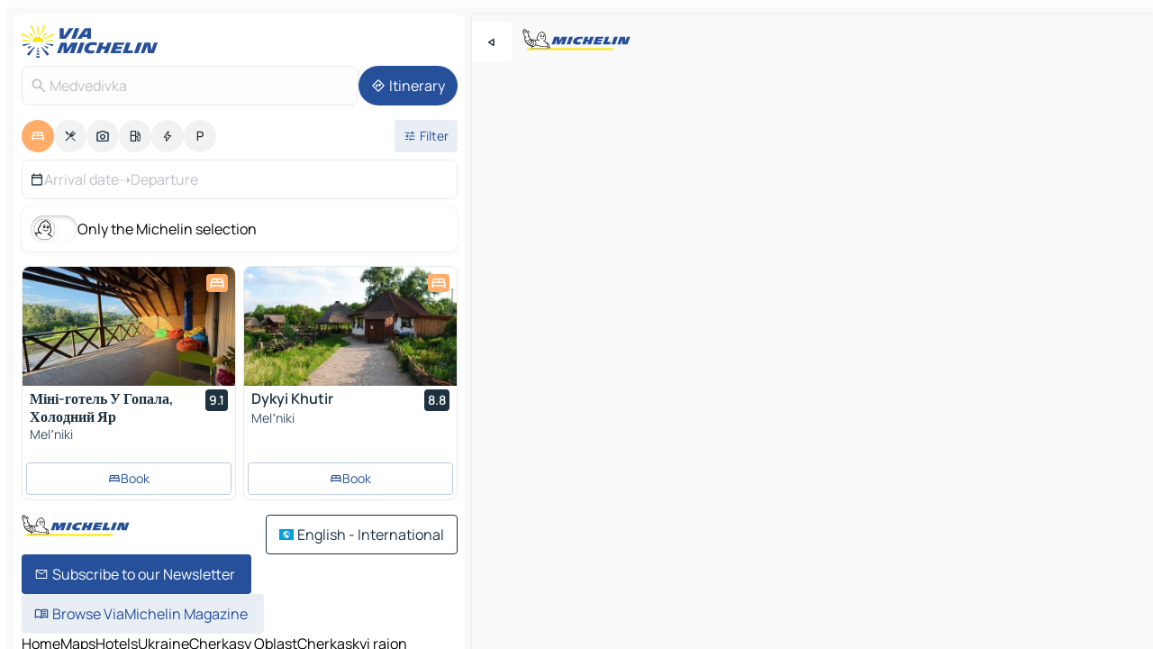

--- FILE ---
content_type: text/html
request_url: https://www.viamichelin.com/maps/hotels/ukraine/cherkasy_oblast/cherkaskyi_raion/medvedivka-_
body_size: 17168
content:
<!doctype html>
<html lang="en">

<head>
	<meta charset="utf-8" />
	<meta name="viewport" content="width=device-width, initial-scale=1, maximum-scale=1, user-scalable=no" />
	<meta name="apple-itunes-app" content="app-id=443142682" />
	<!-- start app -->
	
		<link href="../../../../../_app/immutable/assets/vnd.D6Q4K2v3.css" rel="stylesheet">
		<link href="../../../../../_app/immutable/assets/lib.C_dvSNBa.css" rel="stylesheet">
		<link href="../../../../../_app/immutable/assets/vnd.Dmjc78Y1.css" rel="stylesheet">
		<link href="../../../../../_app/immutable/assets/0.CLOjV44I.css" rel="stylesheet">
		<link href="../../../../../_app/immutable/assets/2.DTvqgUuk.css" rel="stylesheet">
		<link href="../../../../../_app/immutable/assets/10.C0zcU66-.css" rel="stylesheet"><!--1xg1a3p--><!--[!--><!--]--> <!--[--><!--[--><link rel="preconnect" href="https://q-xx.bstatic.com"/> <link rel="dns-prefetch" href="https://q-xx.bstatic.com"/><link rel="preconnect" href="https://map7.viamichelin.com"/> <link rel="dns-prefetch" href="https://map7.viamichelin.com"/><link rel="preconnect" href="https://map8.viamichelin.com"/> <link rel="dns-prefetch" href="https://map8.viamichelin.com"/><link rel="preconnect" href="https://map9.viamichelin.com"/> <link rel="dns-prefetch" href="https://map9.viamichelin.com"/><link rel="preconnect" href="https://sdk.privacy-center.org"/> <link rel="dns-prefetch" href="https://sdk.privacy-center.org"/><!--]--><!--]--> <!--[--><!--[--><link rel="prefetch" href="https://q-xx.bstatic.com/xdata/images/hotel/max320/744042869.jpg?k=5c9416ffcc54acd9a7ce1801b5ca9bd3e8175ec3f0f108ba218eafbd894d6a97&amp;o=&amp;a=305168" as="image"/><link rel="prefetch" href="https://q-xx.bstatic.com/xdata/images/hotel/max320/79229647.jpg?k=513d8ffb70a85d834511cd1c9f643ab482386be7737e8fbb8c3220bf5d123788&amp;o=&amp;a=305168" as="image"/><!--]--><!--]--> <meta name="description" content="Hotels in Medvedivka. Search for and book hotels in Medvedivka with ViaMichelin: boutique, design and luxury hotels from 1 to 5 stars."/> <meta property="og:type" content="website"/> <meta property="og:site_name" content="ViaMichelin"/> <!--[--><meta property="og:title" content="Medvedivka Hotels hotel booking in Medvedivka - ViaMichelin"/><!--]--> <!--[--><meta property="og:description" content="Hotels in Medvedivka. Search for and book hotels in Medvedivka with ViaMichelin: boutique, design and luxury hotels from 1 to 5 stars."/><!--]--> <!--[--><meta property="og:image" content="https://www.viamichelin.com/_app/immutable/assets/logo-social.CPCa_Ogs.png"/><!--]--> <!--[!--><!--]--> <!--[--><link rel="alternate" href="https://www.viamichelin.at/karten-stadtplan/hotels/ukraine/oblast_tscherkassy/cherkaskyi_raion/medvedivka-_" hreflang="de-at"/><link rel="alternate" href="https://fr.viamichelin.be/cartes-plans/hotels/ukraine/oblast_de_tcherkassy/cherkaskyi_raion/medvedivka-_" hreflang="fr-be"/><link rel="alternate" href="https://nl.viamichelin.be/kaarten-plattegronden/hotels/oekraine/cherkas_ka_oblast_/cherkaskyi_raion/medvedivka-_" hreflang="nl-be"/><link rel="alternate" href="https://de.viamichelin.ch/karten-stadtplan/hotels/ukraine/oblast_tscherkassy/cherkaskyi_raion/medvedivka-_" hreflang="de-ch"/><link rel="alternate" href="https://fr.viamichelin.ch/cartes-plans/hotels/ukraine/oblast_de_tcherkassy/cherkaskyi_raion/medvedivka-_" hreflang="fr-ch"/><link rel="alternate" href="https://it.viamichelin.ch/mappe-piantine/alberghi/ucraina/oblast_di_cerkasy/cherkaskyi_raion/medvedivka-_" hreflang="it-ch"/><link rel="alternate" href="https://www.viamichelin.de/karten-stadtplan/hotels/ukraine/oblast_tscherkassy/cherkaskyi_raion/medvedivka-_" hreflang="de"/><link rel="alternate" href="https://www.viamichelin.es/mapas-planos/hoteles/ucrania/oblast_de_cherkasy/cherkaskyi_raion/medvedivka-_" hreflang="es"/><link rel="alternate" href="https://www.viamichelin.fr/cartes-plans/hotels/ukraine/oblast_de_tcherkassy/cherkaskyi_raion/medvedivka-_" hreflang="fr"/><link rel="alternate" href="https://www.viamichelin.it/mappe-piantine/alberghi/ucraina/oblast_di_cerkasy/cherkaskyi_raion/medvedivka-_" hreflang="it"/><link rel="alternate" href="https://www.viamichelin.ie/maps/hotels/ukraine/cherkasy_oblast/cherkaskyi_raion/medvedivka-_" hreflang="en-ie"/><link rel="alternate" href="https://www.viamichelin.nl/kaarten-plattegronden/hotels/oekraine/cherkas_ka_oblast_/cherkaskyi_raion/medvedivka-_" hreflang="nl"/><link rel="alternate" href="https://www.viamichelin.pt/mapas-plantas/hoteis/ucrania/cherkas_ka_oblast_/cherkaskyi_raion/medvedivka-_" hreflang="pt"/><link rel="alternate" href="https://www.viamichelin.co.uk/maps/hotels/ukraine/cherkasy_oblast/cherkaskyi_raion/medvedivka-_" hreflang="en-gb"/><!--]--> <!--[!--><!--]--><!----><title>Medvedivka Hotels hotel booking in Medvedivka - ViaMichelin</title>
	<!-- end app -->

	<meta name="google-site-verification" content="BvR8OKWbfcFFcAeoGDlKwJAdKPsnfgRXqCFKTvtmdiU" />

	<link rel="icon" href="../../../../../favicon.png" />

	<!-- Start Consent -->
	<script nonce="bqOawRauBEUOjVh+6x383w==" id="spcloader" async fetchpriority="high" type="text/javascript"
		src="https://sdk.privacy-center.org/a1a55c7f-7f45-4e4b-80ac-b48e44c2fe99/loader.js?target=www.viamichelin.com"></script>
	<script nonce="bqOawRauBEUOjVh+6x383w==" type="text/javascript" async>
			window.didomiOnReady = window.didomiOnReady || [];
			window.didomiEventListeners = window.didomiEventListeners || [];

			window.didomiEventListeners.push(
				{
					event: "notice.shown",
					listener() {
						const $link = document.querySelector(
							".didomi-notice-view-partners-link-in-text"
						);
						if (!$link) {
							return;
						}
						$link.removeAttribute("href");
						$link.addEventListener("click", () => {
							Didomi.preferences.show("vendors");
						});
					},
				},
				{
					event: "notice.clickagree",
					listener() {
						window.postMessage({ type: 'didomi_clickagree'})
					}
				}
			);

			window.didomiConfig = {
				user: {
					bots: {
						consentRequired: false,
					},
				},
				preferences: {
					showWhenConsentIsMissing: false,
				},
			};

			window.gdprAppliesGlobally = true;
			// prettier-ignore
			!function(){function t(e){if(!window.frames[e]){if(document.body&&document.body.firstChild){let a=document.body,n=document.createElement("iframe");n.style.display="none",n.name=e,n.title=e,a.insertBefore(n,a.firstChild)}else setTimeout(function(){t(e)},5)}}function e(t,e,a,n,i){function r(t,a,n,r){if("function"!=typeof n)return;window[e]||(window[e]=[]);let s=!1;i&&(s=i(t,r,n)),s||window[e].push({command:t,version:a,callback:n,parameter:r})}function s(e){if(!window[t]||!0!==window[t].stub||!e.data)return;let i="string"==typeof e.data,r;try{r=i?JSON.parse(e.data):e.data}catch(s){return}if(r[a]){let f=r[a];window[t](f.command,f.version,function(t,a){let r={};r[n]={returnValue:t,success:a,callId:f.callId},e.source.postMessage(i?JSON.stringify(r):r,"*")},f.parameter)}}r.stub=!0,r.stubVersion=2,"function"!=typeof window[t]&&(window[t]=r,window.addEventListener?window.addEventListener("message",s,!1):window.attachEvent("onmessage",s))}e("__uspapi","__uspapiBuffer","__uspapiCall","__uspapiReturn"),t("__uspapiLocator"),e("__tcfapi","__tcfapiBuffr","__tcl","__tcfapiReturn"),t("__tcfapiLocator")}();
		</script>
	<!-- End Consent -->

	<!-- Start Google tag manager -->
	<script src="https://www.googletagmanager.com/gtag/js?id=G-L0VJCQ3ZDZ" defer type="didomi/javascript"
		nonce="bqOawRauBEUOjVh+6x383w==" fetchpriority="low"></script>
	<script nonce="bqOawRauBEUOjVh+6x383w==" type="text/javascript" defer>
			window.dataLayer = window.dataLayer || [];
			function gtag() {
				dataLayer.push(arguments);
			}
			gtag('js', new Date());
			gtag('config', 'G-L0VJCQ3ZDZ', { send_page_view: false });
		</script>
	<!-- End Google tag manager -->
</head>

<body data-sveltekit-preload-data="hover" class="text-body">
	<div style="display: contents"><!--[--><!--[--><!----><!--[--><!--]--> <!--[--><!----><div class="main-container bg-neutral-weak homepage svelte-9k52vj" style="--bottomsheet-height-offset: -100px;"><div class="map svelte-9k52vj"><div class="h-full w-full md:shadow-smooth-block md:relative svelte-6wt9i2" data-testid="map-container"><!--[!--><!--]--></div><!----> <!--[--><div class="absolute top-4 left-0 size-11 z-ontop hidden md:block"><button type="button" class="btn-filled-white btn-md rd-l-0 min-w-max"><!--[!--><!--[--><!----><span class="flex w-max size-3.5"><!--[--><!----><span class="icon-arrow-back-left inline-block"><!----></span><!----><!--]--><!----></span><!----><!--]--> <!--[!--><!--]--> <!--[!--><!--]--><!--]--> <!--[!--><!--]--></button><!----></div><!--]--> <img src="/_app/immutable/assets/vm-logo-bib-michelin.Dd_LzvJh.svg" alt="Michelin" class="absolute left-14 top-6 md:block hidden z-hover" height="24" width="120"/> <img height="32" width="126" src="/_app/immutable/assets/vm-logo-large.BEgj6SJ1.svg" alt="ViaMichelin" class="absolute-center-x top-2 md:hidden z-hover"/></div> <!--[!--><!--]--> <div class="slot-container md:p-2 md:pr-0 md:h-dvh printable svelte-9k52vj"><div class="md:overflow-hidden md:rd-2 md:h-dvh max-h-full printable"><div class="slot-wrapper h-full scrollbar-thin printable md:bg-neutral-weakest svelte-9k52vj"><!--[!--><!--]--> <!--[--><!----><!--[--><!----><!--[!--><!----><div class="translate-slide-offset md:block svelte-5lb488" style="--slide-offset: 0px;"><img src="/_app/immutable/assets/vm-logo-bib-michelin.Dd_LzvJh.svg" alt="Michelin" class="absolute top-[var(--top)] right-[var(--right)] md:hidden" style="--top: -24px; --right: 8px;" height="24" width="120"/> <div><div><div class="searchtools w-full md:flex md:flex-wrap md:gap-4 md:bg-transparent md:px-2 md:pt-2 svelte-1kj4v11" data-testid="map-search-panel"><!--[!--><!--]--> <!--[!--><div class="hidden md:block w-full"><header role="banner" class="flex items-center w-full py-1 justify-between md:py-0"><!--[!--><!--[--><a href="../../../../../" class="block py-1 pr-2 shrink-0" aria-label="Back to homepage" data-sveltekit-preload-data="tap"><img class="h-9 cover-left" src="/_app/immutable/assets/vm-logo-large.BEgj6SJ1.svg" alt="ViaMichelin" width="152" height="36"/></a><!--]--><!--]--> <!--[!--><!--[!--><!--]--><!--]--></header><!----></div><!--]--> <div class="flex gap-2 w-full md:p-0 md:bg-transparent border-coloredneutral-weakest rounded-full p-2"><div class="search relative w-full min-w-0  svelte-oeoh2d"><label for="address-search" class="text-sm"> <span class="input-container flex items-center p-2 w-full text-5 gap-1 rd-2 relative b-solid b-0.5 border-coloredneutral-weakest element-disabled bg-neutral-soft text-neutral svelte-xzp1b6"><!--[--><!----><span class="icon-search inline-block w-5 "><!----></span><!----><!--]--> <input type="text" id="address-search" class="input min-w-0 text-md text-coloredneutral b-0 flex-grow bg-transparent placeholder:text-neutral disabled:text-neutral svelte-xzp1b6" placeholder="Where are we going?" aria-label="Where are we going?" disabled autocomplete="off" value="Medvedivka"/> <!--[!--><!--]--> <!--[!--><!--]--></span></label><!----> <ul class="results rd-2 absolute z-hover w-full m-0 mt-1 p-0 shadow-smooth-bottom-2 bg-neutral-weakest text-coloredneutral text-md svelte-oeoh2d" role="listbox" aria-label="Search results"><!--[!--><!--]--><!----> <!--[!--><!--]--><!----> <!--[!--><!--[!--><!--]--><!--]--><!----></ul></div><!----> <!--[--><button type="button" aria-label="Itinerary" class="btn-filled-primary btn-md z-infront rounded-full min-w-max"><!--[!--><!--[--><!----><span class="flex w-max"><!--[--><!----><span class="icon-directions inline-block"><!----></span><!----><!--]--><!----></span><!----><!--]--> <!--[--><span class="ml-1">Itinerary</span><!--]--> <!--[!--><!--]--><!--]--> <!--[!--><!--]--></button><!--]--></div></div></div><!----></div></div> <div class="poi-container relative z-1 md:block bg-neutral-weakest md:bg-transparent block svelte-5lb488"><button type="button" class="handle relative w-full p-4 rd-2 b-0 grid place-items-center bg-transparent md:hidden" aria-label="Open the panel" style="height: 40px;"><span class="rd-2 w-20 h-2 bg-base-15"></span></button><!----> <div class="mt-4"><div class="mb-2 px-2"><div class="flex justify-between flex-nowrap flex-row-reverse"><div class="grow-3 order-2"><div class="flex gap-1 flex-wrap" role="listbox" aria-multiselectable="true" aria-orientation="horizontal" aria-label="Points of interest"><!--[--><!--[!--><button type="button" role="option" title="Search Accommodations" aria-selected="true" aria-label="Search Accommodations" class="whitespace-nowrap flex justify-center items-center text-md gap-1 b-0 cursor-pointer rounded-full p-2.5 bg-hotel text-neutral-weakest hover:bg-hotel-soft svelte-f2zwv4 aspect-ratio-1"><!--[!--><!--[--><!----><span class="flex w-max"><!--[--><!----><span class="icon-hotel inline-block"><!----></span><!----><!--]--><!----></span><!----><!--]--> <!--[!--><!--]--> <!--[!--><!--]--><!--]--></button><!--]--><!--[!--><button type="button" role="option" title="Search Restaurants" aria-selected="false" aria-label="Search Restaurants" class="whitespace-nowrap flex justify-center items-center text-md gap-1 b-0 cursor-pointer rounded-full p-2.5 bg-neutral-soft hover:bg-coloredneutral-weak text-coloredneutral svelte-f2zwv4 aspect-ratio-1"><!--[!--><!--[--><!----><span class="flex w-max"><!--[--><!----><span class="icon-restaurant inline-block"><!----></span><!----><!--]--><!----></span><!----><!--]--> <!--[!--><!--]--> <!--[!--><!--]--><!--]--></button><!--]--><!--[!--><button type="button" role="option" title="Search Tourism" aria-selected="false" aria-label="Search Tourism" class="whitespace-nowrap flex justify-center items-center text-md gap-1 b-0 cursor-pointer rounded-full p-2.5 bg-neutral-soft hover:bg-coloredneutral-weak text-coloredneutral svelte-f2zwv4 aspect-ratio-1"><!--[!--><!--[--><!----><span class="flex w-max"><!--[--><!----><span class="icon-tourism inline-block"><!----></span><!----><!--]--><!----></span><!----><!--]--> <!--[!--><!--]--> <!--[!--><!--]--><!--]--></button><!--]--><!--[!--><button type="button" role="option" title="Search Petrol stations" aria-selected="false" aria-label="Search Petrol stations" class="whitespace-nowrap flex justify-center items-center text-md gap-1 b-0 cursor-pointer rounded-full p-2.5 bg-neutral-soft hover:bg-coloredneutral-weak text-coloredneutral svelte-f2zwv4 aspect-ratio-1"><!--[!--><!--[--><!----><span class="flex w-max"><!--[--><!----><span class="icon-energy-pump inline-block"><!----></span><!----><!--]--><!----></span><!----><!--]--> <!--[!--><!--]--> <!--[!--><!--]--><!--]--></button><!--]--><!--[!--><button type="button" role="option" title="Search EV stations" aria-selected="false" aria-label="Search EV stations" class="whitespace-nowrap flex justify-center items-center text-md gap-1 b-0 cursor-pointer rounded-full p-2.5 bg-neutral-soft hover:bg-coloredneutral-weak text-coloredneutral svelte-f2zwv4 aspect-ratio-1"><!--[!--><!--[--><!----><span class="flex w-max"><!--[--><!----><span class="icon-flash inline-block"><!----></span><!----><!--]--><!----></span><!----><!--]--> <!--[!--><!--]--> <!--[!--><!--]--><!--]--></button><!--]--><!--[!--><button type="button" role="option" title="Search Car parks" aria-selected="false" aria-label="Search Car parks" class="whitespace-nowrap flex justify-center items-center text-md gap-1 b-0 cursor-pointer rounded-full p-2.5 bg-neutral-soft hover:bg-coloredneutral-weak text-coloredneutral svelte-f2zwv4 aspect-ratio-1"><!--[!--><!--[--><!----><span class="flex w-max"><!--[--><!----><span class="icon-parking inline-block"><!----></span><!----><!--]--><!----></span><!----><!--]--> <!--[!--><!--]--> <!--[!--><!--]--><!--]--></button><!--]--><!--]--></div><!----></div> <!--[--><div class="ml-2 relative order-1"><button type="button" aria-label="Open filters" class="btn-filled-light btn-sm relative filter-button min-w-max"><!--[!--><!--[--><!----><span class="flex w-max"><!--[--><!----><span class="icon-tune inline-block"><!----></span><!----><!--]--><!----></span><!----><!--]--> <!--[--><span class="ml-1">Filter</span><!--]--> <!--[!--><!--]--><!--]--> <!--[--><!--[!--><!--]--><!----><!--]--></button><!----></div><!--]--></div> <div class="date-range-picker-container min-w-0 w-full order--1 mt-2"><div class="flex items-start gap-2"><!--[--><div role="group" id="WKM4U5O92s" aria-labelledby="6qlEL2hNps" aria-describedby="_sLuaMYHN1" data-melt-datefield-field="" class="flex w-full bg-transparent max-w-full svelte-jkj03e" data-testid="hotel-date-range-picker"><div class="w-full h-44px b-1 border-rd-2 border-solid border-coloredneutral-weakest bg-neutral-weakest inline-flex items-center justify-between"><button role="button" aria-haspopup="dialog" aria-expanded="false" data-state="closed" aria-controls="3JH7pjYqk4" id="h2jTb3BUFq" data-melt-popover-trigger="" aria-label="Select start and end date using the calendar widget" data-segment="trigger" class="p-r-2 p-l-2 py-2 btn-ghost-primary bg-transparent border-0 inline-flex items-center justify-start w-full font-400 text-4 gap-1 truncate svelte-jkj03e"><!----><span class="icon-calendar inline-block text-coloredneutral" aria-hidden="true"><!----></span><!----><!----> <!----><span class="gap-0"><!--[!--><span class="text-coloredneutral-weak">Arrival date</span><!--]--></span><!----> <span aria-hidden="true" class="text-coloredneutral-weak">➝</span> <!----><!--[!--><span class="text-coloredneutral-weak">Departure</span><!--]--><!----> <!--[!--><!--]--></button> <!--[!--><!--]--></div></div> <!--[!--><!--]--><!--]--></div></div></div><!----> <!--[--><div class="bg-neutral-weakest p-2 rd-2 flex flex-col mb-4 mx-2 shadow-smooth-block"><label for="only-michelin-switch" class="flex p-0.5 items-center gap-2 max-w-max cursor-pointer"><input id="only-michelin-switch" type="checkbox" role="switch" class="sr-only"/> <span class="rounded-full w-13 h-7.5 transition-colors shadow-michelin-switch bg-base-0"><!----><span class="icon-bib-signature inline-block transition-transform p-3.9 translate-x-none"><!----></span><!----><!----></span> <span class="select-none">Only the Michelin selection</span></label><!----></div><!--]--> <!--[--><ul data-testid="poilist" class="container m-0 px-2 grid svelte-1qh5ik5"><!--[!--><!--[--><!--[!--><!--[!--><!----><!--[--><!----><li data-testid="poi-card-0" data-category="hotel" class="poi-card lg grid text-body border-coloredneutral-weakest bg-neutral-weakest hover:border-transparent border-1 border-solid rd-2 relative with-shadow vertical svelte-1ci3g67" role="none"><a href="/maps/hotels/poi/mel%CA%BCniki-20933-45738f71" class="decoration-none flex flex-col " data-sveltekit-preload-data="tap"><!--[--><!----><div data-testid="poi-card-hero" class="poi-card-hero group grid w-full h-full max-h-132px p-0 m-0 overflow-hidden vertical svelte-1wnh944"><!--[!--><!--[--><!----><div class="container-carousel w-full relative cursor-pointer full carousel h-full max-h-132px w-full grid-area-[1/-1] overflow-hidden svelte-w1l4d7" role="region" aria-roledescription="carousel" aria-label="Image carousel for Міні-готель У Гопала, Холодний Яр"><!--[!--><!--]--> <div class="h-auto"><button type="button" aria-label="See previous content" aria-hidden="true" class="btn-ghost-white btn-md left-arrow-container absolute left-0 hidden poi-card-hero-controls min-w-max"><!--[!--><!--[--><!----><span class="flex w-max"><!--[--><!----><span class="icon-chevron-left inline-block"><!----></span><!----><!--]--><!----></span><!----><!--]--> <!--[!--><!--]--> <!--[!--><!--]--><!--]--> <!--[!--><!--]--></button><!----> <ul class="carousel flex h-100% overflow-x-scroll m-0 p-0 list-none bg-neutral-weakest rd-tr-2 rd-tl-2 h-full w-full svelte-w1l4d7" aria-roledescription="slide" role="group" aria-label="image 1 on 10"><!--[--><li class="img-container items-center flex grow-0 shrink-0 justify-center w-full svelte-w1l4d7"><figure class="img-wrapper w-full m-0 p-0 h-full overflow-hidden"><!--[!--><img decoding="sync" src="https://q-xx.bstatic.com/xdata/images/hotel/max320/744042869.jpg?k=5c9416ffcc54acd9a7ce1801b5ca9bd3e8175ec3f0f108ba218eafbd894d6a97&amp;o=&amp;a=305168" alt="Міні-готель У Гопала, Холодний Яр - 0" class="h-full w-full" srcset="https://q-xx.bstatic.com/xdata/images/hotel/max160/744042869.jpg?k=5c9416ffcc54acd9a7ce1801b5ca9bd3e8175ec3f0f108ba218eafbd894d6a97&amp;o=&amp;a=305168 160w, https://q-xx.bstatic.com/xdata/images/hotel/max320/744042869.jpg?k=5c9416ffcc54acd9a7ce1801b5ca9bd3e8175ec3f0f108ba218eafbd894d6a97&amp;o=&amp;a=305168 320w, https://q-xx.bstatic.com/xdata/images/hotel/max640/744042869.jpg?k=5c9416ffcc54acd9a7ce1801b5ca9bd3e8175ec3f0f108ba218eafbd894d6a97&amp;o=&amp;a=305168 640w, https://q-xx.bstatic.com/xdata/images/hotel/max960/744042869.jpg?k=5c9416ffcc54acd9a7ce1801b5ca9bd3e8175ec3f0f108ba218eafbd894d6a97&amp;o=&amp;a=305168 960w, https://q-xx.bstatic.com/xdata/images/hotel/max1280/744042869.jpg?k=5c9416ffcc54acd9a7ce1801b5ca9bd3e8175ec3f0f108ba218eafbd894d6a97&amp;o=&amp;a=305168 1280w, https://q-xx.bstatic.com/xdata/images/hotel/max1920/744042869.jpg?k=5c9416ffcc54acd9a7ce1801b5ca9bd3e8175ec3f0f108ba218eafbd894d6a97&amp;o=&amp;a=305168 1920w" sizes="320px" style="width: 260px; height: 132px; object-fit: cover;" onerror="this.__e=event"/><!----> <!--[!--><!--]--><!--]--></figure></li><li class="img-container items-center flex grow-0 shrink-0 justify-center w-full svelte-w1l4d7"><figure class="img-wrapper w-full m-0 p-0 h-full overflow-hidden"><!--[!--><img decoding="sync" src="https://q-xx.bstatic.com/xdata/images/hotel/max320/744042864.jpg?k=5ee1d8e5f8ab0a2733d0532627350ab987d1e4b38835fadf79b42154a47b9601&amp;o=&amp;a=305168" alt="Міні-готель У Гопала, Холодний Яр - 1" class="h-full w-full" srcset="https://q-xx.bstatic.com/xdata/images/hotel/max160/744042864.jpg?k=5ee1d8e5f8ab0a2733d0532627350ab987d1e4b38835fadf79b42154a47b9601&amp;o=&amp;a=305168 160w, https://q-xx.bstatic.com/xdata/images/hotel/max320/744042864.jpg?k=5ee1d8e5f8ab0a2733d0532627350ab987d1e4b38835fadf79b42154a47b9601&amp;o=&amp;a=305168 320w, https://q-xx.bstatic.com/xdata/images/hotel/max640/744042864.jpg?k=5ee1d8e5f8ab0a2733d0532627350ab987d1e4b38835fadf79b42154a47b9601&amp;o=&amp;a=305168 640w, https://q-xx.bstatic.com/xdata/images/hotel/max960/744042864.jpg?k=5ee1d8e5f8ab0a2733d0532627350ab987d1e4b38835fadf79b42154a47b9601&amp;o=&amp;a=305168 960w, https://q-xx.bstatic.com/xdata/images/hotel/max1280/744042864.jpg?k=5ee1d8e5f8ab0a2733d0532627350ab987d1e4b38835fadf79b42154a47b9601&amp;o=&amp;a=305168 1280w, https://q-xx.bstatic.com/xdata/images/hotel/max1920/744042864.jpg?k=5ee1d8e5f8ab0a2733d0532627350ab987d1e4b38835fadf79b42154a47b9601&amp;o=&amp;a=305168 1920w" sizes="320px" style="width: 260px; height: 132px; object-fit: cover;" onerror="this.__e=event"/><!----> <!--[!--><!--]--><!--]--></figure></li><li class="img-container items-center flex grow-0 shrink-0 justify-center w-full svelte-w1l4d7"><figure class="img-wrapper w-full m-0 p-0 h-full overflow-hidden"><!--[!--><img loading="lazy" decoding="async" src="https://q-xx.bstatic.com/xdata/images/hotel/max320/744042859.jpg?k=058619efa99f68d562208b48ee33b395ef2b1a6dffcbc2636fcbb8d999561d04&amp;o=&amp;a=305168" alt="Міні-готель У Гопала, Холодний Яр - 2" class="h-full w-full" srcset="https://q-xx.bstatic.com/xdata/images/hotel/max160/744042859.jpg?k=058619efa99f68d562208b48ee33b395ef2b1a6dffcbc2636fcbb8d999561d04&amp;o=&amp;a=305168 160w, https://q-xx.bstatic.com/xdata/images/hotel/max320/744042859.jpg?k=058619efa99f68d562208b48ee33b395ef2b1a6dffcbc2636fcbb8d999561d04&amp;o=&amp;a=305168 320w, https://q-xx.bstatic.com/xdata/images/hotel/max640/744042859.jpg?k=058619efa99f68d562208b48ee33b395ef2b1a6dffcbc2636fcbb8d999561d04&amp;o=&amp;a=305168 640w, https://q-xx.bstatic.com/xdata/images/hotel/max960/744042859.jpg?k=058619efa99f68d562208b48ee33b395ef2b1a6dffcbc2636fcbb8d999561d04&amp;o=&amp;a=305168 960w, https://q-xx.bstatic.com/xdata/images/hotel/max1280/744042859.jpg?k=058619efa99f68d562208b48ee33b395ef2b1a6dffcbc2636fcbb8d999561d04&amp;o=&amp;a=305168 1280w, https://q-xx.bstatic.com/xdata/images/hotel/max1920/744042859.jpg?k=058619efa99f68d562208b48ee33b395ef2b1a6dffcbc2636fcbb8d999561d04&amp;o=&amp;a=305168 1920w" sizes="320px" style="width: 260px; height: 132px; object-fit: cover;" onerror="this.__e=event"/><!----> <!--[!--><!--]--><!--]--></figure></li><li class="img-container items-center flex grow-0 shrink-0 justify-center w-full svelte-w1l4d7"><figure class="img-wrapper w-full m-0 p-0 h-full overflow-hidden"><!--[!--><img loading="lazy" decoding="async" src="https://q-xx.bstatic.com/xdata/images/hotel/max320/744042858.jpg?k=54020c3bcf88acaf072bcf7e125ebbacf578a99d6a4f5d3422fbe2a8e52859a7&amp;o=&amp;a=305168" alt="Міні-готель У Гопала, Холодний Яр - 3" class="h-full w-full" srcset="https://q-xx.bstatic.com/xdata/images/hotel/max160/744042858.jpg?k=54020c3bcf88acaf072bcf7e125ebbacf578a99d6a4f5d3422fbe2a8e52859a7&amp;o=&amp;a=305168 160w, https://q-xx.bstatic.com/xdata/images/hotel/max320/744042858.jpg?k=54020c3bcf88acaf072bcf7e125ebbacf578a99d6a4f5d3422fbe2a8e52859a7&amp;o=&amp;a=305168 320w, https://q-xx.bstatic.com/xdata/images/hotel/max640/744042858.jpg?k=54020c3bcf88acaf072bcf7e125ebbacf578a99d6a4f5d3422fbe2a8e52859a7&amp;o=&amp;a=305168 640w, https://q-xx.bstatic.com/xdata/images/hotel/max960/744042858.jpg?k=54020c3bcf88acaf072bcf7e125ebbacf578a99d6a4f5d3422fbe2a8e52859a7&amp;o=&amp;a=305168 960w, https://q-xx.bstatic.com/xdata/images/hotel/max1280/744042858.jpg?k=54020c3bcf88acaf072bcf7e125ebbacf578a99d6a4f5d3422fbe2a8e52859a7&amp;o=&amp;a=305168 1280w, https://q-xx.bstatic.com/xdata/images/hotel/max1920/744042858.jpg?k=54020c3bcf88acaf072bcf7e125ebbacf578a99d6a4f5d3422fbe2a8e52859a7&amp;o=&amp;a=305168 1920w" sizes="320px" style="width: 260px; height: 132px; object-fit: cover;" onerror="this.__e=event"/><!----> <!--[!--><!--]--><!--]--></figure></li><li class="img-container items-center flex grow-0 shrink-0 justify-center w-full svelte-w1l4d7"><figure class="img-wrapper w-full m-0 p-0 h-full overflow-hidden"><!--[!--><img loading="lazy" decoding="async" src="https://q-xx.bstatic.com/xdata/images/hotel/max320/744042857.jpg?k=123d9937d7403705a0ee3e51414058f603437f5bf6193087f7baa73473804a9a&amp;o=&amp;a=305168" alt="Міні-готель У Гопала, Холодний Яр - 4" class="h-full w-full" srcset="https://q-xx.bstatic.com/xdata/images/hotel/max160/744042857.jpg?k=123d9937d7403705a0ee3e51414058f603437f5bf6193087f7baa73473804a9a&amp;o=&amp;a=305168 160w, https://q-xx.bstatic.com/xdata/images/hotel/max320/744042857.jpg?k=123d9937d7403705a0ee3e51414058f603437f5bf6193087f7baa73473804a9a&amp;o=&amp;a=305168 320w, https://q-xx.bstatic.com/xdata/images/hotel/max640/744042857.jpg?k=123d9937d7403705a0ee3e51414058f603437f5bf6193087f7baa73473804a9a&amp;o=&amp;a=305168 640w, https://q-xx.bstatic.com/xdata/images/hotel/max960/744042857.jpg?k=123d9937d7403705a0ee3e51414058f603437f5bf6193087f7baa73473804a9a&amp;o=&amp;a=305168 960w, https://q-xx.bstatic.com/xdata/images/hotel/max1280/744042857.jpg?k=123d9937d7403705a0ee3e51414058f603437f5bf6193087f7baa73473804a9a&amp;o=&amp;a=305168 1280w, https://q-xx.bstatic.com/xdata/images/hotel/max1920/744042857.jpg?k=123d9937d7403705a0ee3e51414058f603437f5bf6193087f7baa73473804a9a&amp;o=&amp;a=305168 1920w" sizes="320px" style="width: 260px; height: 132px; object-fit: cover;" onerror="this.__e=event"/><!----> <!--[!--><!--]--><!--]--></figure></li><li class="img-container items-center flex grow-0 shrink-0 justify-center w-full svelte-w1l4d7"><figure class="img-wrapper w-full m-0 p-0 h-full overflow-hidden"><!--[!--><img loading="lazy" decoding="async" src="https://q-xx.bstatic.com/xdata/images/hotel/max320/744042886.jpg?k=039087c15b11e778338855a520365a1eb241e7f4769c524ba34ba363435b0b1b&amp;o=&amp;a=305168" alt="Міні-готель У Гопала, Холодний Яр - 5" class="h-full w-full" srcset="https://q-xx.bstatic.com/xdata/images/hotel/max160/744042886.jpg?k=039087c15b11e778338855a520365a1eb241e7f4769c524ba34ba363435b0b1b&amp;o=&amp;a=305168 160w, https://q-xx.bstatic.com/xdata/images/hotel/max320/744042886.jpg?k=039087c15b11e778338855a520365a1eb241e7f4769c524ba34ba363435b0b1b&amp;o=&amp;a=305168 320w, https://q-xx.bstatic.com/xdata/images/hotel/max640/744042886.jpg?k=039087c15b11e778338855a520365a1eb241e7f4769c524ba34ba363435b0b1b&amp;o=&amp;a=305168 640w, https://q-xx.bstatic.com/xdata/images/hotel/max960/744042886.jpg?k=039087c15b11e778338855a520365a1eb241e7f4769c524ba34ba363435b0b1b&amp;o=&amp;a=305168 960w, https://q-xx.bstatic.com/xdata/images/hotel/max1280/744042886.jpg?k=039087c15b11e778338855a520365a1eb241e7f4769c524ba34ba363435b0b1b&amp;o=&amp;a=305168 1280w, https://q-xx.bstatic.com/xdata/images/hotel/max1920/744042886.jpg?k=039087c15b11e778338855a520365a1eb241e7f4769c524ba34ba363435b0b1b&amp;o=&amp;a=305168 1920w" sizes="320px" style="width: 260px; height: 132px; object-fit: cover;" onerror="this.__e=event"/><!----> <!--[!--><!--]--><!--]--></figure></li><li class="img-container items-center flex grow-0 shrink-0 justify-center w-full svelte-w1l4d7"><figure class="img-wrapper w-full m-0 p-0 h-full overflow-hidden"><!--[!--><img loading="lazy" decoding="async" src="https://q-xx.bstatic.com/xdata/images/hotel/max320/744042899.jpg?k=48c2cd552da2b964f01b40bb17db2275d2721665206422a35f72f702c888342f&amp;o=&amp;a=305168" alt="Міні-готель У Гопала, Холодний Яр - 6" class="h-full w-full" srcset="https://q-xx.bstatic.com/xdata/images/hotel/max160/744042899.jpg?k=48c2cd552da2b964f01b40bb17db2275d2721665206422a35f72f702c888342f&amp;o=&amp;a=305168 160w, https://q-xx.bstatic.com/xdata/images/hotel/max320/744042899.jpg?k=48c2cd552da2b964f01b40bb17db2275d2721665206422a35f72f702c888342f&amp;o=&amp;a=305168 320w, https://q-xx.bstatic.com/xdata/images/hotel/max640/744042899.jpg?k=48c2cd552da2b964f01b40bb17db2275d2721665206422a35f72f702c888342f&amp;o=&amp;a=305168 640w, https://q-xx.bstatic.com/xdata/images/hotel/max960/744042899.jpg?k=48c2cd552da2b964f01b40bb17db2275d2721665206422a35f72f702c888342f&amp;o=&amp;a=305168 960w, https://q-xx.bstatic.com/xdata/images/hotel/max1280/744042899.jpg?k=48c2cd552da2b964f01b40bb17db2275d2721665206422a35f72f702c888342f&amp;o=&amp;a=305168 1280w, https://q-xx.bstatic.com/xdata/images/hotel/max1920/744042899.jpg?k=48c2cd552da2b964f01b40bb17db2275d2721665206422a35f72f702c888342f&amp;o=&amp;a=305168 1920w" sizes="320px" style="width: 260px; height: 132px; object-fit: cover;" onerror="this.__e=event"/><!----> <!--[!--><!--]--><!--]--></figure></li><li class="img-container items-center flex grow-0 shrink-0 justify-center w-full svelte-w1l4d7"><figure class="img-wrapper w-full m-0 p-0 h-full overflow-hidden"><!--[!--><img loading="lazy" decoding="async" src="https://q-xx.bstatic.com/xdata/images/hotel/max320/744042868.jpg?k=4b6671376b27575658ab627109f811650f747bdfa7147e2d38bf6e647a319286&amp;o=&amp;a=305168" alt="Міні-готель У Гопала, Холодний Яр - 7" class="h-full w-full" srcset="https://q-xx.bstatic.com/xdata/images/hotel/max160/744042868.jpg?k=4b6671376b27575658ab627109f811650f747bdfa7147e2d38bf6e647a319286&amp;o=&amp;a=305168 160w, https://q-xx.bstatic.com/xdata/images/hotel/max320/744042868.jpg?k=4b6671376b27575658ab627109f811650f747bdfa7147e2d38bf6e647a319286&amp;o=&amp;a=305168 320w, https://q-xx.bstatic.com/xdata/images/hotel/max640/744042868.jpg?k=4b6671376b27575658ab627109f811650f747bdfa7147e2d38bf6e647a319286&amp;o=&amp;a=305168 640w, https://q-xx.bstatic.com/xdata/images/hotel/max960/744042868.jpg?k=4b6671376b27575658ab627109f811650f747bdfa7147e2d38bf6e647a319286&amp;o=&amp;a=305168 960w, https://q-xx.bstatic.com/xdata/images/hotel/max1280/744042868.jpg?k=4b6671376b27575658ab627109f811650f747bdfa7147e2d38bf6e647a319286&amp;o=&amp;a=305168 1280w, https://q-xx.bstatic.com/xdata/images/hotel/max1920/744042868.jpg?k=4b6671376b27575658ab627109f811650f747bdfa7147e2d38bf6e647a319286&amp;o=&amp;a=305168 1920w" sizes="320px" style="width: 260px; height: 132px; object-fit: cover;" onerror="this.__e=event"/><!----> <!--[!--><!--]--><!--]--></figure></li><li class="img-container items-center flex grow-0 shrink-0 justify-center w-full svelte-w1l4d7"><figure class="img-wrapper w-full m-0 p-0 h-full overflow-hidden"><!--[!--><img loading="lazy" decoding="async" src="https://q-xx.bstatic.com/xdata/images/hotel/max320/744042879.jpg?k=148cf9896910079d8874b3956d4a933fa659499072ec5cb2cff17be92da0deca&amp;o=&amp;a=305168" alt="Міні-готель У Гопала, Холодний Яр - 8" class="h-full w-full" srcset="https://q-xx.bstatic.com/xdata/images/hotel/max160/744042879.jpg?k=148cf9896910079d8874b3956d4a933fa659499072ec5cb2cff17be92da0deca&amp;o=&amp;a=305168 160w, https://q-xx.bstatic.com/xdata/images/hotel/max320/744042879.jpg?k=148cf9896910079d8874b3956d4a933fa659499072ec5cb2cff17be92da0deca&amp;o=&amp;a=305168 320w, https://q-xx.bstatic.com/xdata/images/hotel/max640/744042879.jpg?k=148cf9896910079d8874b3956d4a933fa659499072ec5cb2cff17be92da0deca&amp;o=&amp;a=305168 640w, https://q-xx.bstatic.com/xdata/images/hotel/max960/744042879.jpg?k=148cf9896910079d8874b3956d4a933fa659499072ec5cb2cff17be92da0deca&amp;o=&amp;a=305168 960w, https://q-xx.bstatic.com/xdata/images/hotel/max1280/744042879.jpg?k=148cf9896910079d8874b3956d4a933fa659499072ec5cb2cff17be92da0deca&amp;o=&amp;a=305168 1280w, https://q-xx.bstatic.com/xdata/images/hotel/max1920/744042879.jpg?k=148cf9896910079d8874b3956d4a933fa659499072ec5cb2cff17be92da0deca&amp;o=&amp;a=305168 1920w" sizes="320px" style="width: 260px; height: 132px; object-fit: cover;" onerror="this.__e=event"/><!----> <!--[!--><!--]--><!--]--></figure></li><li class="img-container items-center flex grow-0 shrink-0 justify-center w-full svelte-w1l4d7"><figure class="img-wrapper w-full m-0 p-0 h-full overflow-hidden"><!--[!--><img loading="lazy" decoding="async" src="https://q-xx.bstatic.com/xdata/images/hotel/max320/744042891.jpg?k=18506abc4563c2a58e45613ca6c3a11872d3d0b166a3bfe67134e4d1c6c40209&amp;o=&amp;a=305168" alt="Міні-готель У Гопала, Холодний Яр - 9" class="h-full w-full" srcset="https://q-xx.bstatic.com/xdata/images/hotel/max160/744042891.jpg?k=18506abc4563c2a58e45613ca6c3a11872d3d0b166a3bfe67134e4d1c6c40209&amp;o=&amp;a=305168 160w, https://q-xx.bstatic.com/xdata/images/hotel/max320/744042891.jpg?k=18506abc4563c2a58e45613ca6c3a11872d3d0b166a3bfe67134e4d1c6c40209&amp;o=&amp;a=305168 320w, https://q-xx.bstatic.com/xdata/images/hotel/max640/744042891.jpg?k=18506abc4563c2a58e45613ca6c3a11872d3d0b166a3bfe67134e4d1c6c40209&amp;o=&amp;a=305168 640w, https://q-xx.bstatic.com/xdata/images/hotel/max960/744042891.jpg?k=18506abc4563c2a58e45613ca6c3a11872d3d0b166a3bfe67134e4d1c6c40209&amp;o=&amp;a=305168 960w, https://q-xx.bstatic.com/xdata/images/hotel/max1280/744042891.jpg?k=18506abc4563c2a58e45613ca6c3a11872d3d0b166a3bfe67134e4d1c6c40209&amp;o=&amp;a=305168 1280w, https://q-xx.bstatic.com/xdata/images/hotel/max1920/744042891.jpg?k=18506abc4563c2a58e45613ca6c3a11872d3d0b166a3bfe67134e4d1c6c40209&amp;o=&amp;a=305168 1920w" sizes="320px" style="width: 260px; height: 132px; object-fit: cover;" onerror="this.__e=event"/><!----> <!--[!--><!--]--><!--]--></figure></li><!--]--></ul> <!--[!--><!--]--> <button type="button" aria-label="See next content" aria-hidden="false" class="btn-ghost-white btn-md right-arrow-container absolute right-0 hidden md:block poi-card-hero-controls min-w-max"><!--[!--><!--[--><!----><span class="flex w-max"><!--[--><!----><span class="icon-chevron-right inline-block"><!----></span><!----><!--]--><!----></span><!----><!--]--> <!--[!--><!--]--> <!--[!--><!--]--><!--]--> <!--[!--><!--]--></button><!----></div><!----></div><!----><!--]--><!--]--> <!--[--><div class="opacity-container relative self-start justify-self-end grid-area-[1/-1] p-2 group-has-hover:opacity-0 group-has-[.no-hover]:opacity-100 svelte-1wnh944"><div class="flex items-center justify-center w-max shrink-0  rd-1 p-0.75 bg-hotel text-neutral-weakest gap-0.5 max-h-5 svelte-snfjjm"><!--[!--><!--[!--><!--[!--><!--]--> <!--[!--><!--]--> <!--[--><!----><div class="flex w-max text-4.5"><!--[--><!----><div class="icon-hotel inline-block"><!----></div><!----><!--]--><!----></div><!----><!--]--><!--]--><!--]--></div><!----></div><!--]--> <!--[--><div class="opacity-container relative self-end grid-area-[1/-1] p-2 group-has-hover:opacity-0 group-has-[.no-hover]:opacity-100 svelte-1wnh944"><!--[!--><!--]--><!----></div><!--]--><!----></div><!----><!--]--> <div class="pt-1 px-2 pb-0 grid h-max"><!--[--><!--[--><!--[--><div class="inline-flex justify-between w-full min-w-0 text-body text-md font-600 gap-x-0.5 text-coloredneutral"><span data-testid="card-title" class="pb-0.5 clamp-lines-2">Міні-готель У Гопала, Холодний Яр</span> <!--[--><div class="flex items-center justify-center w-max shrink-0  rd-1 py-0.5 px-1 bg-coloredneutral text-neutral-weakest h-6 min-w-6 font-600 text-sm svelte-snfjjm"><!--[!--><!--[!--><!--[!--><!--]--> <!--[--><span>9.1</span><!--]--> <!--[!--><!--]--><!--]--><!--]--></div><!--]--></div><!--]--><!--]--> <!--[!--><!--]--> <!--[--><span class="truncate font-400 text-sm text-coloredneutral-soft p-be-1px">Melʼniki</span><!--]--> <!--[!--><!--]--> <!--[!--><!--]--> <!--[!--><!--]--> <!--[!--><!--]--><!--]--></div><!----></a> <div class="button-wrapper p-1 p-bs-3px"><!--[!--><!--[!--><!--[--><!----><span role="link" tabindex="0" data-testid="poi-card-book-button" data-o="aHR0cHM6Ly93d3cuYm9va2luZy5jb20vaG90ZWwvdWEvYnVkaW5vY2hraS11LWdvcGFsYS1raG9sb2RuaWktaWFyLmh0bWw/[base64]" class="obfuscated inline-block flex items-center gap-2 min-w-max btn-outline-light btn-sm"><!--[--><!--[--><!----><div class="flex w-max"><!--[--><!----><div aria-label="Book Міні-готель У Гопала, Холодний Яр" class="icon-hotel inline-block"><!----></div><!----><!--]--><!----></div><!----><!--]--> <!--[--><span>Book</span><!--]--> <!--[!--><!--]--><!--]--><!----><!----></span><!----><!--]--><!--]--><!--]--></div><!----><!----></li><!----><!--]--><!----><!--]--><!--]--><!--[!--><!--[!--><!----><!--[--><!----><li data-testid="poi-card-1" data-category="hotel" class="poi-card lg grid text-body border-coloredneutral-weakest bg-neutral-weakest hover:border-transparent border-1 border-solid rd-2 relative with-shadow vertical svelte-1ci3g67" role="none"><a href="/maps/hotels/poi/mel%CA%BCniki-20933-zfjot8u3" class="decoration-none flex flex-col " data-sveltekit-preload-data="tap"><!--[--><!----><div data-testid="poi-card-hero" class="poi-card-hero group grid w-full h-full max-h-132px p-0 m-0 overflow-hidden vertical svelte-1wnh944"><!--[!--><!--[--><!----><div class="container-carousel w-full relative cursor-pointer full carousel h-full max-h-132px w-full grid-area-[1/-1] overflow-hidden svelte-w1l4d7" role="region" aria-roledescription="carousel" aria-label="Image carousel for Dykyi Khutir"><!--[!--><!--]--> <div class="h-auto"><button type="button" aria-label="See previous content" aria-hidden="true" class="btn-ghost-white btn-md left-arrow-container absolute left-0 hidden poi-card-hero-controls min-w-max"><!--[!--><!--[--><!----><span class="flex w-max"><!--[--><!----><span class="icon-chevron-left inline-block"><!----></span><!----><!--]--><!----></span><!----><!--]--> <!--[!--><!--]--> <!--[!--><!--]--><!--]--> <!--[!--><!--]--></button><!----> <ul class="carousel flex h-100% overflow-x-scroll m-0 p-0 list-none bg-neutral-weakest rd-tr-2 rd-tl-2 h-full w-full svelte-w1l4d7" aria-roledescription="slide" role="group" aria-label="image 1 on 10"><!--[--><li class="img-container items-center flex grow-0 shrink-0 justify-center w-full svelte-w1l4d7"><figure class="img-wrapper w-full m-0 p-0 h-full overflow-hidden"><!--[!--><img decoding="sync" src="https://q-xx.bstatic.com/xdata/images/hotel/max320/79229647.jpg?k=513d8ffb70a85d834511cd1c9f643ab482386be7737e8fbb8c3220bf5d123788&amp;o=&amp;a=305168" alt="Dykyi Khutir - 0" class="h-full w-full" srcset="https://q-xx.bstatic.com/xdata/images/hotel/max160/79229647.jpg?k=513d8ffb70a85d834511cd1c9f643ab482386be7737e8fbb8c3220bf5d123788&amp;o=&amp;a=305168 160w, https://q-xx.bstatic.com/xdata/images/hotel/max320/79229647.jpg?k=513d8ffb70a85d834511cd1c9f643ab482386be7737e8fbb8c3220bf5d123788&amp;o=&amp;a=305168 320w, https://q-xx.bstatic.com/xdata/images/hotel/max640/79229647.jpg?k=513d8ffb70a85d834511cd1c9f643ab482386be7737e8fbb8c3220bf5d123788&amp;o=&amp;a=305168 640w, https://q-xx.bstatic.com/xdata/images/hotel/max960/79229647.jpg?k=513d8ffb70a85d834511cd1c9f643ab482386be7737e8fbb8c3220bf5d123788&amp;o=&amp;a=305168 960w, https://q-xx.bstatic.com/xdata/images/hotel/max1280/79229647.jpg?k=513d8ffb70a85d834511cd1c9f643ab482386be7737e8fbb8c3220bf5d123788&amp;o=&amp;a=305168 1280w, https://q-xx.bstatic.com/xdata/images/hotel/max1920/79229647.jpg?k=513d8ffb70a85d834511cd1c9f643ab482386be7737e8fbb8c3220bf5d123788&amp;o=&amp;a=305168 1920w" sizes="320px" style="width: 260px; height: 132px; object-fit: cover;" onerror="this.__e=event"/><!----> <!--[!--><!--]--><!--]--></figure></li><li class="img-container items-center flex grow-0 shrink-0 justify-center w-full svelte-w1l4d7"><figure class="img-wrapper w-full m-0 p-0 h-full overflow-hidden"><!--[!--><img decoding="sync" src="https://q-xx.bstatic.com/xdata/images/hotel/max320/80316045.jpg?k=638c63089419c8171346e9eed999f37cb2f1669dc5e3b749ffd3aa60a9e1c5f4&amp;o=&amp;a=305168" alt="Dykyi Khutir - 1" class="h-full w-full" srcset="https://q-xx.bstatic.com/xdata/images/hotel/max160/80316045.jpg?k=638c63089419c8171346e9eed999f37cb2f1669dc5e3b749ffd3aa60a9e1c5f4&amp;o=&amp;a=305168 160w, https://q-xx.bstatic.com/xdata/images/hotel/max320/80316045.jpg?k=638c63089419c8171346e9eed999f37cb2f1669dc5e3b749ffd3aa60a9e1c5f4&amp;o=&amp;a=305168 320w, https://q-xx.bstatic.com/xdata/images/hotel/max640/80316045.jpg?k=638c63089419c8171346e9eed999f37cb2f1669dc5e3b749ffd3aa60a9e1c5f4&amp;o=&amp;a=305168 640w, https://q-xx.bstatic.com/xdata/images/hotel/max960/80316045.jpg?k=638c63089419c8171346e9eed999f37cb2f1669dc5e3b749ffd3aa60a9e1c5f4&amp;o=&amp;a=305168 960w, https://q-xx.bstatic.com/xdata/images/hotel/max1280/80316045.jpg?k=638c63089419c8171346e9eed999f37cb2f1669dc5e3b749ffd3aa60a9e1c5f4&amp;o=&amp;a=305168 1280w, https://q-xx.bstatic.com/xdata/images/hotel/max1920/80316045.jpg?k=638c63089419c8171346e9eed999f37cb2f1669dc5e3b749ffd3aa60a9e1c5f4&amp;o=&amp;a=305168 1920w" sizes="320px" style="width: 260px; height: 132px; object-fit: cover;" onerror="this.__e=event"/><!----> <!--[!--><!--]--><!--]--></figure></li><li class="img-container items-center flex grow-0 shrink-0 justify-center w-full svelte-w1l4d7"><figure class="img-wrapper w-full m-0 p-0 h-full overflow-hidden"><!--[!--><img loading="lazy" decoding="async" src="https://q-xx.bstatic.com/xdata/images/hotel/max320/79229644.jpg?k=a35a6eb991fca967a8495001d43417fdd0fffb209983f6537e9bd669d6d7b8e5&amp;o=&amp;a=305168" alt="Dykyi Khutir - 2" class="h-full w-full" srcset="https://q-xx.bstatic.com/xdata/images/hotel/max160/79229644.jpg?k=a35a6eb991fca967a8495001d43417fdd0fffb209983f6537e9bd669d6d7b8e5&amp;o=&amp;a=305168 160w, https://q-xx.bstatic.com/xdata/images/hotel/max320/79229644.jpg?k=a35a6eb991fca967a8495001d43417fdd0fffb209983f6537e9bd669d6d7b8e5&amp;o=&amp;a=305168 320w, https://q-xx.bstatic.com/xdata/images/hotel/max640/79229644.jpg?k=a35a6eb991fca967a8495001d43417fdd0fffb209983f6537e9bd669d6d7b8e5&amp;o=&amp;a=305168 640w, https://q-xx.bstatic.com/xdata/images/hotel/max960/79229644.jpg?k=a35a6eb991fca967a8495001d43417fdd0fffb209983f6537e9bd669d6d7b8e5&amp;o=&amp;a=305168 960w, https://q-xx.bstatic.com/xdata/images/hotel/max1280/79229644.jpg?k=a35a6eb991fca967a8495001d43417fdd0fffb209983f6537e9bd669d6d7b8e5&amp;o=&amp;a=305168 1280w, https://q-xx.bstatic.com/xdata/images/hotel/max1920/79229644.jpg?k=a35a6eb991fca967a8495001d43417fdd0fffb209983f6537e9bd669d6d7b8e5&amp;o=&amp;a=305168 1920w" sizes="320px" style="width: 260px; height: 132px; object-fit: cover;" onerror="this.__e=event"/><!----> <!--[!--><!--]--><!--]--></figure></li><li class="img-container items-center flex grow-0 shrink-0 justify-center w-full svelte-w1l4d7"><figure class="img-wrapper w-full m-0 p-0 h-full overflow-hidden"><!--[!--><img loading="lazy" decoding="async" src="https://q-xx.bstatic.com/xdata/images/hotel/max320/80315341.jpg?k=6cbe29365926c7348184f0d6d139629ac5d7c86772ce677999832be7cd616d52&amp;o=&amp;a=305168" alt="Dykyi Khutir - 3" class="h-full w-full" srcset="https://q-xx.bstatic.com/xdata/images/hotel/max160/80315341.jpg?k=6cbe29365926c7348184f0d6d139629ac5d7c86772ce677999832be7cd616d52&amp;o=&amp;a=305168 160w, https://q-xx.bstatic.com/xdata/images/hotel/max320/80315341.jpg?k=6cbe29365926c7348184f0d6d139629ac5d7c86772ce677999832be7cd616d52&amp;o=&amp;a=305168 320w, https://q-xx.bstatic.com/xdata/images/hotel/max640/80315341.jpg?k=6cbe29365926c7348184f0d6d139629ac5d7c86772ce677999832be7cd616d52&amp;o=&amp;a=305168 640w, https://q-xx.bstatic.com/xdata/images/hotel/max960/80315341.jpg?k=6cbe29365926c7348184f0d6d139629ac5d7c86772ce677999832be7cd616d52&amp;o=&amp;a=305168 960w, https://q-xx.bstatic.com/xdata/images/hotel/max1280/80315341.jpg?k=6cbe29365926c7348184f0d6d139629ac5d7c86772ce677999832be7cd616d52&amp;o=&amp;a=305168 1280w, https://q-xx.bstatic.com/xdata/images/hotel/max1920/80315341.jpg?k=6cbe29365926c7348184f0d6d139629ac5d7c86772ce677999832be7cd616d52&amp;o=&amp;a=305168 1920w" sizes="320px" style="width: 260px; height: 132px; object-fit: cover;" onerror="this.__e=event"/><!----> <!--[!--><!--]--><!--]--></figure></li><li class="img-container items-center flex grow-0 shrink-0 justify-center w-full svelte-w1l4d7"><figure class="img-wrapper w-full m-0 p-0 h-full overflow-hidden"><!--[!--><img loading="lazy" decoding="async" src="https://q-xx.bstatic.com/xdata/images/hotel/max320/80315252.jpg?k=68090695f7bec44108b3e2b997d409fcf8c6d07f2aebf24e2790c515fa100e9a&amp;o=&amp;a=305168" alt="Dykyi Khutir - 4" class="h-full w-full" srcset="https://q-xx.bstatic.com/xdata/images/hotel/max160/80315252.jpg?k=68090695f7bec44108b3e2b997d409fcf8c6d07f2aebf24e2790c515fa100e9a&amp;o=&amp;a=305168 160w, https://q-xx.bstatic.com/xdata/images/hotel/max320/80315252.jpg?k=68090695f7bec44108b3e2b997d409fcf8c6d07f2aebf24e2790c515fa100e9a&amp;o=&amp;a=305168 320w, https://q-xx.bstatic.com/xdata/images/hotel/max640/80315252.jpg?k=68090695f7bec44108b3e2b997d409fcf8c6d07f2aebf24e2790c515fa100e9a&amp;o=&amp;a=305168 640w, https://q-xx.bstatic.com/xdata/images/hotel/max960/80315252.jpg?k=68090695f7bec44108b3e2b997d409fcf8c6d07f2aebf24e2790c515fa100e9a&amp;o=&amp;a=305168 960w, https://q-xx.bstatic.com/xdata/images/hotel/max1280/80315252.jpg?k=68090695f7bec44108b3e2b997d409fcf8c6d07f2aebf24e2790c515fa100e9a&amp;o=&amp;a=305168 1280w, https://q-xx.bstatic.com/xdata/images/hotel/max1920/80315252.jpg?k=68090695f7bec44108b3e2b997d409fcf8c6d07f2aebf24e2790c515fa100e9a&amp;o=&amp;a=305168 1920w" sizes="320px" style="width: 260px; height: 132px; object-fit: cover;" onerror="this.__e=event"/><!----> <!--[!--><!--]--><!--]--></figure></li><li class="img-container items-center flex grow-0 shrink-0 justify-center w-full svelte-w1l4d7"><figure class="img-wrapper w-full m-0 p-0 h-full overflow-hidden"><!--[!--><img loading="lazy" decoding="async" src="https://q-xx.bstatic.com/xdata/images/hotel/max320/148381133.jpg?k=b8e49be415692d64dc0a689e9d838feac5fe82f5abaf8e5ab4bf3d71f2ac9f99&amp;o=&amp;a=305168" alt="Dykyi Khutir - 5" class="h-full w-full" srcset="https://q-xx.bstatic.com/xdata/images/hotel/max160/148381133.jpg?k=b8e49be415692d64dc0a689e9d838feac5fe82f5abaf8e5ab4bf3d71f2ac9f99&amp;o=&amp;a=305168 160w, https://q-xx.bstatic.com/xdata/images/hotel/max320/148381133.jpg?k=b8e49be415692d64dc0a689e9d838feac5fe82f5abaf8e5ab4bf3d71f2ac9f99&amp;o=&amp;a=305168 320w, https://q-xx.bstatic.com/xdata/images/hotel/max640/148381133.jpg?k=b8e49be415692d64dc0a689e9d838feac5fe82f5abaf8e5ab4bf3d71f2ac9f99&amp;o=&amp;a=305168 640w, https://q-xx.bstatic.com/xdata/images/hotel/max960/148381133.jpg?k=b8e49be415692d64dc0a689e9d838feac5fe82f5abaf8e5ab4bf3d71f2ac9f99&amp;o=&amp;a=305168 960w, https://q-xx.bstatic.com/xdata/images/hotel/max1280/148381133.jpg?k=b8e49be415692d64dc0a689e9d838feac5fe82f5abaf8e5ab4bf3d71f2ac9f99&amp;o=&amp;a=305168 1280w, https://q-xx.bstatic.com/xdata/images/hotel/max1920/148381133.jpg?k=b8e49be415692d64dc0a689e9d838feac5fe82f5abaf8e5ab4bf3d71f2ac9f99&amp;o=&amp;a=305168 1920w" sizes="320px" style="width: 260px; height: 132px; object-fit: cover;" onerror="this.__e=event"/><!----> <!--[!--><!--]--><!--]--></figure></li><li class="img-container items-center flex grow-0 shrink-0 justify-center w-full svelte-w1l4d7"><figure class="img-wrapper w-full m-0 p-0 h-full overflow-hidden"><!--[!--><img loading="lazy" decoding="async" src="https://q-xx.bstatic.com/xdata/images/hotel/max320/148381179.jpg?k=917ef280f7c016dc19b797cf6de86b5470d6ba76b4007f83dc1e82fef076f505&amp;o=&amp;a=305168" alt="Dykyi Khutir - 6" class="h-full w-full" srcset="https://q-xx.bstatic.com/xdata/images/hotel/max160/148381179.jpg?k=917ef280f7c016dc19b797cf6de86b5470d6ba76b4007f83dc1e82fef076f505&amp;o=&amp;a=305168 160w, https://q-xx.bstatic.com/xdata/images/hotel/max320/148381179.jpg?k=917ef280f7c016dc19b797cf6de86b5470d6ba76b4007f83dc1e82fef076f505&amp;o=&amp;a=305168 320w, https://q-xx.bstatic.com/xdata/images/hotel/max640/148381179.jpg?k=917ef280f7c016dc19b797cf6de86b5470d6ba76b4007f83dc1e82fef076f505&amp;o=&amp;a=305168 640w, https://q-xx.bstatic.com/xdata/images/hotel/max960/148381179.jpg?k=917ef280f7c016dc19b797cf6de86b5470d6ba76b4007f83dc1e82fef076f505&amp;o=&amp;a=305168 960w, https://q-xx.bstatic.com/xdata/images/hotel/max1280/148381179.jpg?k=917ef280f7c016dc19b797cf6de86b5470d6ba76b4007f83dc1e82fef076f505&amp;o=&amp;a=305168 1280w, https://q-xx.bstatic.com/xdata/images/hotel/max1920/148381179.jpg?k=917ef280f7c016dc19b797cf6de86b5470d6ba76b4007f83dc1e82fef076f505&amp;o=&amp;a=305168 1920w" sizes="320px" style="width: 260px; height: 132px; object-fit: cover;" onerror="this.__e=event"/><!----> <!--[!--><!--]--><!--]--></figure></li><li class="img-container items-center flex grow-0 shrink-0 justify-center w-full svelte-w1l4d7"><figure class="img-wrapper w-full m-0 p-0 h-full overflow-hidden"><!--[!--><img loading="lazy" decoding="async" src="https://q-xx.bstatic.com/xdata/images/hotel/max320/148381221.jpg?k=ebecc918833120c91c5b257d85e6d638b27fbc1a1c9667a3c604bfbca7c67c9e&amp;o=&amp;a=305168" alt="Dykyi Khutir - 7" class="h-full w-full" srcset="https://q-xx.bstatic.com/xdata/images/hotel/max160/148381221.jpg?k=ebecc918833120c91c5b257d85e6d638b27fbc1a1c9667a3c604bfbca7c67c9e&amp;o=&amp;a=305168 160w, https://q-xx.bstatic.com/xdata/images/hotel/max320/148381221.jpg?k=ebecc918833120c91c5b257d85e6d638b27fbc1a1c9667a3c604bfbca7c67c9e&amp;o=&amp;a=305168 320w, https://q-xx.bstatic.com/xdata/images/hotel/max640/148381221.jpg?k=ebecc918833120c91c5b257d85e6d638b27fbc1a1c9667a3c604bfbca7c67c9e&amp;o=&amp;a=305168 640w, https://q-xx.bstatic.com/xdata/images/hotel/max960/148381221.jpg?k=ebecc918833120c91c5b257d85e6d638b27fbc1a1c9667a3c604bfbca7c67c9e&amp;o=&amp;a=305168 960w, https://q-xx.bstatic.com/xdata/images/hotel/max1280/148381221.jpg?k=ebecc918833120c91c5b257d85e6d638b27fbc1a1c9667a3c604bfbca7c67c9e&amp;o=&amp;a=305168 1280w, https://q-xx.bstatic.com/xdata/images/hotel/max1920/148381221.jpg?k=ebecc918833120c91c5b257d85e6d638b27fbc1a1c9667a3c604bfbca7c67c9e&amp;o=&amp;a=305168 1920w" sizes="320px" style="width: 260px; height: 132px; object-fit: cover;" onerror="this.__e=event"/><!----> <!--[!--><!--]--><!--]--></figure></li><li class="img-container items-center flex grow-0 shrink-0 justify-center w-full svelte-w1l4d7"><figure class="img-wrapper w-full m-0 p-0 h-full overflow-hidden"><!--[!--><img loading="lazy" decoding="async" src="https://q-xx.bstatic.com/xdata/images/hotel/max320/148381270.jpg?k=bbdd769cf9c05c5eccb1e903610b7d2337cffb8f6e4ffe79231afb6c8ab27e6e&amp;o=&amp;a=305168" alt="Dykyi Khutir - 8" class="h-full w-full" srcset="https://q-xx.bstatic.com/xdata/images/hotel/max160/148381270.jpg?k=bbdd769cf9c05c5eccb1e903610b7d2337cffb8f6e4ffe79231afb6c8ab27e6e&amp;o=&amp;a=305168 160w, https://q-xx.bstatic.com/xdata/images/hotel/max320/148381270.jpg?k=bbdd769cf9c05c5eccb1e903610b7d2337cffb8f6e4ffe79231afb6c8ab27e6e&amp;o=&amp;a=305168 320w, https://q-xx.bstatic.com/xdata/images/hotel/max640/148381270.jpg?k=bbdd769cf9c05c5eccb1e903610b7d2337cffb8f6e4ffe79231afb6c8ab27e6e&amp;o=&amp;a=305168 640w, https://q-xx.bstatic.com/xdata/images/hotel/max960/148381270.jpg?k=bbdd769cf9c05c5eccb1e903610b7d2337cffb8f6e4ffe79231afb6c8ab27e6e&amp;o=&amp;a=305168 960w, https://q-xx.bstatic.com/xdata/images/hotel/max1280/148381270.jpg?k=bbdd769cf9c05c5eccb1e903610b7d2337cffb8f6e4ffe79231afb6c8ab27e6e&amp;o=&amp;a=305168 1280w, https://q-xx.bstatic.com/xdata/images/hotel/max1920/148381270.jpg?k=bbdd769cf9c05c5eccb1e903610b7d2337cffb8f6e4ffe79231afb6c8ab27e6e&amp;o=&amp;a=305168 1920w" sizes="320px" style="width: 260px; height: 132px; object-fit: cover;" onerror="this.__e=event"/><!----> <!--[!--><!--]--><!--]--></figure></li><li class="img-container items-center flex grow-0 shrink-0 justify-center w-full svelte-w1l4d7"><figure class="img-wrapper w-full m-0 p-0 h-full overflow-hidden"><!--[!--><img loading="lazy" decoding="async" src="https://q-xx.bstatic.com/xdata/images/hotel/max320/148381339.jpg?k=a2840c3623f5d9aa48163e8a9e4fe089149aeea577e303958a79ab2368659a7f&amp;o=&amp;a=305168" alt="Dykyi Khutir - 9" class="h-full w-full" srcset="https://q-xx.bstatic.com/xdata/images/hotel/max160/148381339.jpg?k=a2840c3623f5d9aa48163e8a9e4fe089149aeea577e303958a79ab2368659a7f&amp;o=&amp;a=305168 160w, https://q-xx.bstatic.com/xdata/images/hotel/max320/148381339.jpg?k=a2840c3623f5d9aa48163e8a9e4fe089149aeea577e303958a79ab2368659a7f&amp;o=&amp;a=305168 320w, https://q-xx.bstatic.com/xdata/images/hotel/max640/148381339.jpg?k=a2840c3623f5d9aa48163e8a9e4fe089149aeea577e303958a79ab2368659a7f&amp;o=&amp;a=305168 640w, https://q-xx.bstatic.com/xdata/images/hotel/max960/148381339.jpg?k=a2840c3623f5d9aa48163e8a9e4fe089149aeea577e303958a79ab2368659a7f&amp;o=&amp;a=305168 960w, https://q-xx.bstatic.com/xdata/images/hotel/max1280/148381339.jpg?k=a2840c3623f5d9aa48163e8a9e4fe089149aeea577e303958a79ab2368659a7f&amp;o=&amp;a=305168 1280w, https://q-xx.bstatic.com/xdata/images/hotel/max1920/148381339.jpg?k=a2840c3623f5d9aa48163e8a9e4fe089149aeea577e303958a79ab2368659a7f&amp;o=&amp;a=305168 1920w" sizes="320px" style="width: 260px; height: 132px; object-fit: cover;" onerror="this.__e=event"/><!----> <!--[!--><!--]--><!--]--></figure></li><!--]--></ul> <!--[!--><!--]--> <button type="button" aria-label="See next content" aria-hidden="false" class="btn-ghost-white btn-md right-arrow-container absolute right-0 hidden md:block poi-card-hero-controls min-w-max"><!--[!--><!--[--><!----><span class="flex w-max"><!--[--><!----><span class="icon-chevron-right inline-block"><!----></span><!----><!--]--><!----></span><!----><!--]--> <!--[!--><!--]--> <!--[!--><!--]--><!--]--> <!--[!--><!--]--></button><!----></div><!----></div><!----><!--]--><!--]--> <!--[--><div class="opacity-container relative self-start justify-self-end grid-area-[1/-1] p-2 group-has-hover:opacity-0 group-has-[.no-hover]:opacity-100 svelte-1wnh944"><div class="flex items-center justify-center w-max shrink-0  rd-1 p-0.75 bg-hotel text-neutral-weakest gap-0.5 max-h-5 svelte-snfjjm"><!--[!--><!--[!--><!--[!--><!--]--> <!--[!--><!--]--> <!--[--><!----><div class="flex w-max text-4.5"><!--[--><!----><div class="icon-hotel inline-block"><!----></div><!----><!--]--><!----></div><!----><!--]--><!--]--><!--]--></div><!----></div><!--]--> <!--[--><div class="opacity-container relative self-end grid-area-[1/-1] p-2 group-has-hover:opacity-0 group-has-[.no-hover]:opacity-100 svelte-1wnh944"><!--[!--><!--]--><!----></div><!--]--><!----></div><!----><!--]--> <div class="pt-1 px-2 pb-0 grid h-max"><!--[--><!--[--><!--[--><div class="inline-flex justify-between w-full min-w-0 text-body text-md font-600 gap-x-0.5 text-coloredneutral"><span data-testid="card-title" class="pb-0.5 clamp-lines-2">Dykyi Khutir</span> <!--[--><div class="flex items-center justify-center w-max shrink-0  rd-1 py-0.5 px-1 bg-coloredneutral text-neutral-weakest h-6 min-w-6 font-600 text-sm svelte-snfjjm"><!--[!--><!--[!--><!--[!--><!--]--> <!--[--><span>8.8</span><!--]--> <!--[!--><!--]--><!--]--><!--]--></div><!--]--></div><!--]--><!--]--> <!--[!--><!--]--> <!--[--><span class="truncate font-400 text-sm text-coloredneutral-soft p-be-1px">Melʼniki</span><!--]--> <!--[!--><!--]--> <!--[!--><!--]--> <!--[!--><!--]--> <!--[!--><!--]--><!--]--></div><!----></a> <div class="button-wrapper p-1 p-bs-3px"><!--[!--><!--[!--><!--[--><!----><span role="link" tabindex="0" data-testid="poi-card-book-button" data-o="aHR0cHM6Ly93d3cuYm9va2luZy5jb20vaG90ZWwvdWEvZHlreWkta2h1dGlyLmh0bWw/YWlkPTMwNTE2OCZsYW5nPWVuJmxhYmVsPXZpYW0lN0Nwb2lsaXN0JTdDY29tJTdDaG9tZXBhZ2UlN0NkZXNrdG9wJTdDJTdDJTdDJTdDQkIlN0NPZmYlN0MlN0MlN0N6ZmpvdDh1MyU3QzE5Njg2NjclN0MlN0MlN0MxNzY5NDI0MDEwMTM2JTdDJTdDJTdD" class="obfuscated inline-block flex items-center gap-2 min-w-max btn-outline-light btn-sm"><!--[--><!--[--><!----><div class="flex w-max"><!--[--><!----><div aria-label="Book Dykyi Khutir" class="icon-hotel inline-block"><!----></div><!----><!--]--><!----></div><!----><!--]--> <!--[--><span>Book</span><!--]--> <!--[!--><!--]--><!--]--><!----><!----></span><!----><!--]--><!--]--><!--]--></div><!----><!----></li><!----><!--]--><!----><!--]--><!--]--><!--]--><!--]--></ul><!--]--><!----> <!--[!--><!--]--></div> <!--[!--><!--]--> <!--[!--><!--]--> <!--[--><!--[!--><!--]--><!--]--> <footer role="contentinfo" data-sveltekit-preload-data="tap" class="bg-neutral-weakest flex flex-col gap-6 p-2 pb-0  svelte-1b4fnhr"><div class="flex flex-col gap-4 "><div class="flex justify-between"><img src="/_app/immutable/assets/vm-logo-bib-michelin.Dd_LzvJh.svg" alt="Michelin" height="24" width="120"/> <button type="button" class="btn-outline-primary btn-md min-w-max"><!--[!--><!--[--><!----><span class="flex w-max"><!--[--><!----><span class="icon-flag-international inline-block"><!----></span><!----><!--]--><!----></span><!----><!--]--> <!--[--><span class="ml-1">English - International</span><!--]--> <!--[!--><!--]--><!--]--> <!--[!--><!--]--></button><!----></div> <div class="flex flex-col md:flex-row md:flex-wrap gap-4"><!--[--><a href="https://3fe75001.sibforms.com/serve/[base64]" class="min-w-max btn-filled-primary btn-md svelte-1b8k1k" rel="noopener" target="_blank"><!--[!--><!--[--><!----><div class="flex w-max"><!--[--><!----><div class="icon-mail inline-block"><!----></div><!----><!--]--><!----></div><!----><!--]--> <!--[--><span class="px-1">Subscribe to our Newsletter</span><!--]--> <!--[!--><!--]--><!--]--></a><!--]--> <a href="https://www.viamichelin.com/magazine/?utm_source=viamichelin_web&amp;utm_medium=browse_button" class="min-w-max btn-filled-light btn-md svelte-1b8k1k" rel="external noopener" target="_blank"><!--[!--><!--[--><!----><div class="flex w-max"><!--[--><!----><div class="icon-menu-book inline-block"><!----></div><!----><!--]--><!----></div><!----><!--]--> <!--[--><span class="px-1">Browse ViaMichelin Magazine</span><!--]--> <!--[!--><!--]--><!--]--></a><!----></div></div> <!--[!--><!--]--> <!--[!--><!--]--><!----> <!--[--><!--[--><ol itemscope="" itemtype="http://schema.org/BreadcrumbList" class="breadcrumbs flex flex-wrap p-0 items-center whitespace-nowrap svelte-qo6nxf"><li itemprop="itemListElement" itemtype="http://schema.org/ListItem" itemscope="" class="svelte-qo6nxf"><a href="/" class="link inline svelte-1b8k1k" itemprop="item"><!--[--><span itemprop="name">Home</span><!----><!--]--></a><!----> <meta itemprop="position" content="0"/></li> <!--[--><!--[--><li itemprop="itemListElement" itemtype="http://schema.org/ListItem" itemscope="" class="svelte-qo6nxf"><!--[--><a href="/" class="link inline svelte-1b8k1k" itemprop="item" data-sveltekit-preload-data="off"><!--[--><span itemprop="name">Maps</span><!----><!--]--></a><!--]--> <meta itemprop="position" content="1"/></li><!--]--><!--[--><li itemprop="itemListElement" itemtype="http://schema.org/ListItem" itemscope="" class="svelte-qo6nxf"><!--[--><a href="/maps/hotels" class="link inline svelte-1b8k1k" itemprop="item" data-sveltekit-preload-data="off"><!--[--><span itemprop="name">Hotels</span><!----><!--]--></a><!--]--> <meta itemprop="position" content="2"/></li><!--]--><!--[--><li itemprop="itemListElement" itemtype="http://schema.org/ListItem" itemscope="" class="svelte-qo6nxf"><!--[--><a href="/maps/hotels/ukraine" class="link inline svelte-1b8k1k" itemprop="item" data-sveltekit-preload-data="off"><!--[--><span itemprop="name">Ukraine</span><!----><!--]--></a><!--]--> <meta itemprop="position" content="3"/></li><!--]--><!--[--><li itemprop="itemListElement" itemtype="http://schema.org/ListItem" itemscope="" class="svelte-qo6nxf"><!--[--><a href="/maps/hotels/ukraine/cherkasy_oblast" class="link inline svelte-1b8k1k" itemprop="item" data-sveltekit-preload-data="off"><!--[--><span itemprop="name">Cherkasy Oblast</span><!----><!--]--></a><!--]--> <meta itemprop="position" content="4"/></li><!--]--><!--[--><li itemprop="itemListElement" itemtype="http://schema.org/ListItem" itemscope="" class="svelte-qo6nxf"><!--[--><a href="/maps/hotels/ukraine/cherkasy_oblast/cherkaskyi_raion" class="link inline svelte-1b8k1k" itemprop="item" data-sveltekit-preload-data="off"><!--[--><span itemprop="name">Cherkaskyi raion</span><!----><!--]--></a><!--]--> <meta itemprop="position" content="5"/></li><!--]--><!--[--><li itemprop="itemListElement" itemtype="http://schema.org/ListItem" itemscope="" class="svelte-qo6nxf"><!--[!--><span itemprop="name" class="text-md text-neutral-strongest">Medvedivka</span><!--]--> <meta itemprop="position" content="6"/></li><!--]--><!--]--></ol><!--]--> <!--[--><h1 class="text-md font-medium">Medvedivka Hotels hotel booking in Medvedivka - ViaMichelin</h1><!--]--> <!--[--><!--[!--><p class="description">Hotels in Medvedivka. Search for and book hotels in Medvedivka with ViaMichelin: boutique, design and luxury hotels from 1 to 5 stars.</p><!--]--><!--]--> <!--[!--><!--]--> <!--[--><section class="flex flex-col gap-0 p-0 m-0"><!--[--><h2 class="border-b-1 border-b-solid text-coloredneutral-soft text-bold text-md m-0" data-testid="seo-footer-link-block-title"><button type="button" class="btn-ghost-primary btn-md w-full justify-between min-w-max"><!--[!--><!--[!--><!--]--> <!--[--><span class="mr-1">Medvedivka</span><!--]--> <!--[--><!----><span class="flex w-max"><!--[--><!----><span class="icon-chevron-right inline-block"><!----></span><!----><!--]--><!----></span><!----><!--]--><!--]--> <!--[!--><!--]--></button><!----></h2> <ul data-testid="seo-footer-link-block-list" class="svelte-1ba0xl7"><!--[--><li><a href="/maps/ukraine/cherkasy_oblast/cherkaskyi_raion/medvedivka-_" class="min-w-max link flex justify-start svelte-1b8k1k"><!--[!--><!--[!--><!--]--> <!--[--><span class="px-1">Medvedivka Maps</span><!--]--> <!--[!--><!--]--><!--]--></a><!----></li><li><a href="/maps/traffic/ukraine/cherkasy_oblast/cherkaskyi_raion/medvedivka-_" class="min-w-max link flex justify-start svelte-1b8k1k"><!--[!--><!--[!--><!--]--> <!--[--><span class="px-1">Medvedivka Traffic</span><!--]--> <!--[!--><!--]--><!--]--></a><!----></li><li><a href="/maps/hotels/ukraine/cherkasy_oblast/cherkaskyi_raion/medvedivka-_" class="min-w-max link flex justify-start svelte-1b8k1k"><!--[!--><!--[!--><!--]--> <!--[--><span class="px-1">Medvedivka Hotels</span><!--]--> <!--[!--><!--]--><!--]--></a><!----></li><li><a href="/maps/restaurants/ukraine/cherkasy_oblast/cherkaskyi_raion/medvedivka-_" class="min-w-max link flex justify-start svelte-1b8k1k"><!--[!--><!--[!--><!--]--> <!--[--><span class="px-1">Medvedivka Restaurants</span><!--]--> <!--[!--><!--]--><!--]--></a><!----></li><li><a href="/maps/tourist-attractions/ukraine/cherkasy_oblast/cherkaskyi_raion/medvedivka-_" class="min-w-max link flex justify-start svelte-1b8k1k"><!--[!--><!--[!--><!--]--> <!--[--><span class="px-1">Medvedivka Tourist attractions</span><!--]--> <!--[!--><!--]--><!--]--></a><!----></li><li><a href="/maps/service-stations/ukraine/cherkasy_oblast/cherkaskyi_raion/medvedivka-_" class="min-w-max link flex justify-start svelte-1b8k1k"><!--[!--><!--[!--><!--]--> <!--[--><span class="px-1">Medvedivka Gas stations</span><!--]--> <!--[!--><!--]--><!--]--></a><!----></li><li><a href="/maps/car-parks/ukraine/cherkasy_oblast/cherkaskyi_raion/medvedivka-_" class="min-w-max link flex justify-start svelte-1b8k1k"><!--[!--><!--[!--><!--]--> <!--[--><span class="px-1">Medvedivka Car parks</span><!--]--> <!--[!--><!--]--><!--]--></a><!----></li><!--]--></ul><!--]--> <!--[--><h2 class="border-b-1 border-b-solid text-coloredneutral-soft text-bold text-md m-0" data-testid="seo-footer-link-block-title"><button type="button" class="btn-ghost-primary btn-md w-full justify-between min-w-max"><!--[!--><!--[!--><!--]--> <!--[--><span class="mr-1">Routes</span><!--]--> <!--[--><!----><span class="flex w-max"><!--[--><!----><span class="icon-chevron-right inline-block"><!----></span><!----><!--]--><!----></span><!----><!--]--><!--]--> <!--[!--><!--]--></button><!----></h2> <ul data-testid="seo-footer-link-block-list" class="svelte-1ba0xl7"><!--[--><li><a href="/routes/results/medvedivka-_-cherkaskyi_raion-cherkasy_oblast-ukraine-to-sahunivka-_-cherkaskyi_raion-cherkasy_oblast-ukraine" class="min-w-max link flex justify-start svelte-1b8k1k"><!--[!--><!--[!--><!--]--> <!--[--><span class="px-1">Routes Medvedivka - Sahunivka</span><!--]--> <!--[!--><!--]--><!--]--></a><!----></li><li><a href="/routes/results/medvedivka-_-cherkaskyi_raion-cherkasy_oblast-ukraine-to-ivkivtsi-_-cherkaskyi_raion-cherkasy_oblast-ukraine" class="min-w-max link flex justify-start svelte-1b8k1k"><!--[!--><!--[!--><!--]--> <!--[--><span class="px-1">Routes Medvedivka - Ivkivtsi</span><!--]--> <!--[!--><!--]--><!--]--></a><!----></li><li><a href="/routes/results/medvedivka-_-cherkaskyi_raion-cherkasy_oblast-ukraine-to-melnyky-_-cherkaskyi_raion-cherkasy_oblast-ukraine" class="min-w-max link flex justify-start svelte-1b8k1k"><!--[!--><!--[!--><!--]--> <!--[--><span class="px-1">Routes Medvedivka - Melnyky</span><!--]--> <!--[!--><!--]--><!--]--></a><!----></li><li><a href="/routes/results/medvedivka-_-cherkaskyi_raion-cherkasy_oblast-ukraine-to-trushivtsi-20922-cherkaskyi_raion-cherkasy_oblast-ukraine" class="min-w-max link flex justify-start svelte-1b8k1k"><!--[!--><!--[!--><!--]--> <!--[--><span class="px-1">Routes Medvedivka - Trushivtsi</span><!--]--> <!--[!--><!--]--><!--]--></a><!----></li><li><a href="/routes/results/medvedivka-_-cherkaskyi_raion-cherkasy_oblast-ukraine-to-holovkivka-_-cherkaskyi_raion-cherkasy_oblast-ukraine" class="min-w-max link flex justify-start svelte-1b8k1k"><!--[!--><!--[!--><!--]--> <!--[--><span class="px-1">Routes Medvedivka - Holovkivka</span><!--]--> <!--[!--><!--]--><!--]--></a><!----></li><li><a href="/routes/results/medvedivka-_-cherkaskyi_raion-cherkasy_oblast-ukraine-to-khudoliivka-_-cherkaskyi_raion-cherkasy_oblast-ukraine" class="min-w-max link flex justify-start svelte-1b8k1k"><!--[!--><!--[!--><!--]--> <!--[--><span class="px-1">Routes Medvedivka - Khudoliivka</span><!--]--> <!--[!--><!--]--><!--]--></a><!----></li><li><a href="/routes/results/medvedivka-_-cherkaskyi_raion-cherkasy_oblast-ukraine-to-zamiatnytsia-_-cherkaskyi_raion-cherkasy_oblast-ukraine" class="min-w-max link flex justify-start svelte-1b8k1k"><!--[!--><!--[!--><!--]--> <!--[--><span class="px-1">Routes Medvedivka - Zamiatnytsia</span><!--]--> <!--[!--><!--]--><!--]--></a><!----></li><li><a href="/routes/results/medvedivka-_-cherkaskyi_raion-cherkasy_oblast-ukraine-to-poludnivka-_-cherkaskyi_raion-cherkasy_oblast-ukraine" class="min-w-max link flex justify-start svelte-1b8k1k"><!--[!--><!--[!--><!--]--> <!--[--><span class="px-1">Routes Medvedivka - Poludnivka</span><!--]--> <!--[!--><!--]--><!--]--></a><!----></li><li><a href="/routes/results/medvedivka-_-cherkaskyi_raion-cherkasy_oblast-ukraine-to-novoselytsia-_-cherkaskyi_raion-cherkasy_oblast-ukraine" class="min-w-max link flex justify-start svelte-1b8k1k"><!--[!--><!--[!--><!--]--> <!--[--><span class="px-1">Routes Medvedivka - Novoselytsia</span><!--]--> <!--[!--><!--]--><!--]--></a><!----></li><li><a href="/routes/results/medvedivka-_-cherkaskyi_raion-cherkasy_oblast-ukraine-to-dementsi-_-cherkaskyi_raion-cherkasy_oblast-ukraine" class="min-w-max link flex justify-start svelte-1b8k1k"><!--[!--><!--[!--><!--]--> <!--[--><span class="px-1">Routes Medvedivka - Dementsi</span><!--]--> <!--[!--><!--]--><!--]--></a><!----></li><li><a href="/routes/results/medvedivka-_-cherkaskyi_raion-cherkasy_oblast-ukraine-to-rublivka-_-cherkaskyi_raion-cherkasy_oblast-ukraine" class="min-w-max link flex justify-start svelte-1b8k1k"><!--[!--><!--[!--><!--]--> <!--[--><span class="px-1">Routes Medvedivka - Rublivka</span><!--]--> <!--[!--><!--]--><!--]--></a><!----></li><li><a href="/routes/results/medvedivka-_-cherkaskyi_raion-cherkasy_oblast-ukraine-to-lubentsi-_-cherkaskyi_raion-cherkasy_oblast-ukraine" class="min-w-max link flex justify-start svelte-1b8k1k"><!--[!--><!--[!--><!--]--> <!--[--><span class="px-1">Routes Medvedivka - Lubentsi</span><!--]--> <!--[!--><!--]--><!--]--></a><!----></li><li><a href="/routes/results/medvedivka-_-cherkaskyi_raion-cherkasy_oblast-ukraine-to-skelivka-_-cherkaskyi_raion-cherkasy_oblast-ukraine" class="min-w-max link flex justify-start svelte-1b8k1k"><!--[!--><!--[!--><!--]--> <!--[--><span class="px-1">Routes Medvedivka - Skelivka</span><!--]--> <!--[!--><!--]--><!--]--></a><!----></li><li><a href="/routes/results/medvedivka-_-cherkaskyi_raion-cherkasy_oblast-ukraine-to-skarzhynka-_-cherkaskyi_raion-cherkasy_oblast-ukraine" class="min-w-max link flex justify-start svelte-1b8k1k"><!--[!--><!--[!--><!--]--> <!--[--><span class="px-1">Routes Medvedivka - Skarzhynka</span><!--]--> <!--[!--><!--]--><!--]--></a><!----></li><li><a href="/routes/results/medvedivka-_-cherkaskyi_raion-cherkasy_oblast-ukraine-to-buda-_-cherkaskyi_raion-cherkasy_oblast-ukraine" class="min-w-max link flex justify-start svelte-1b8k1k"><!--[!--><!--[!--><!--]--> <!--[--><span class="px-1">Routes Medvedivka - Buda</span><!--]--> <!--[!--><!--]--><!--]--></a><!----></li><li><a href="/routes/results/medvedivka-_-cherkaskyi_raion-cherkasy_oblast-ukraine-to-chmyrivka-_-cherkaskyi_raion-cherkasy_oblast-ukraine" class="min-w-max link flex justify-start svelte-1b8k1k"><!--[!--><!--[!--><!--]--> <!--[--><span class="px-1">Routes Medvedivka - Chmyrivka</span><!--]--> <!--[!--><!--]--><!--]--></a><!----></li><li><a href="/routes/results/medvedivka-_-cherkaskyi_raion-cherkasy_oblast-ukraine-to-topylivka-_-cherkaskyi_raion-cherkasy_oblast-ukraine" class="min-w-max link flex justify-start svelte-1b8k1k"><!--[!--><!--[!--><!--]--> <!--[--><span class="px-1">Routes Medvedivka - Topylivka</span><!--]--> <!--[!--><!--]--><!--]--></a><!----></li><li><a href="/routes/results/medvedivka-_-cherkaskyi_raion-cherkasy_oblast-ukraine-to-borovytsia-_-cherkaskyi_raion-cherkasy_oblast-ukraine" class="min-w-max link flex justify-start svelte-1b8k1k"><!--[!--><!--[!--><!--]--> <!--[--><span class="px-1">Routes Medvedivka - Borovytsia</span><!--]--> <!--[!--><!--]--><!--]--></a><!----></li><li><a href="/routes/results/medvedivka-_-cherkaskyi_raion-cherkasy_oblast-ukraine-to-chorniavka-_-cherkaskyi_raion-cherkasy_oblast-ukraine" class="min-w-max link flex justify-start svelte-1b8k1k"><!--[!--><!--[!--><!--]--> <!--[--><span class="px-1">Routes Medvedivka - Chorniavka</span><!--]--> <!--[!--><!--]--><!--]--></a><!----></li><li><a href="/routes/results/medvedivka-_-cherkaskyi_raion-cherkasy_oblast-ukraine-to-krasnosillia-_-cherkaskyi_raion-cherkasy_oblast-ukraine" class="min-w-max link flex justify-start svelte-1b8k1k"><!--[!--><!--[!--><!--]--> <!--[--><span class="px-1">Routes Medvedivka - Krasnosillia</span><!--]--> <!--[!--><!--]--><!--]--></a><!----></li><!--]--></ul><!--]--> <!--[--><!--[--><h2 class="border-b-1 border-b-solid text-coloredneutral-soft text-bold text-md m-0" data-testid="seo-footer-link-block-title"><button type="button" class="btn-ghost-primary btn-md w-full justify-between min-w-max"><!--[!--><!--[!--><!--]--> <!--[--><span class="mr-1">Maps</span><!--]--> <!--[--><!----><span class="flex w-max"><!--[--><!----><span class="icon-chevron-right inline-block"><!----></span><!----><!--]--><!----></span><!----><!--]--><!--]--> <!--[!--><!--]--></button><!----></h2> <ul data-testid="seo-footer-link-block-list" class="svelte-1ba0xl7"><!--[--><li><a href="/maps/ukraine/cherkasy_oblast/cherkaskyi_raion/sahunivka-_" class="min-w-max link flex justify-start svelte-1b8k1k"><!--[!--><!--[!--><!--]--> <!--[--><span class="px-1">Maps Sahunivka</span><!--]--> <!--[!--><!--]--><!--]--></a><!----></li><li><a href="/maps/ukraine/cherkasy_oblast/cherkaskyi_raion/ivkivtsi-_" class="min-w-max link flex justify-start svelte-1b8k1k"><!--[!--><!--[!--><!--]--> <!--[--><span class="px-1">Maps Ivkivtsi</span><!--]--> <!--[!--><!--]--><!--]--></a><!----></li><li><a href="/maps/ukraine/cherkasy_oblast/cherkaskyi_raion/melnyky-_" class="min-w-max link flex justify-start svelte-1b8k1k"><!--[!--><!--[!--><!--]--> <!--[--><span class="px-1">Maps Melnyky</span><!--]--> <!--[!--><!--]--><!--]--></a><!----></li><li><a href="/maps/ukraine/cherkasy_oblast/cherkaskyi_raion/trushivtsi-20922" class="min-w-max link flex justify-start svelte-1b8k1k"><!--[!--><!--[!--><!--]--> <!--[--><span class="px-1">Maps Trushivtsi</span><!--]--> <!--[!--><!--]--><!--]--></a><!----></li><li><a href="/maps/ukraine/cherkasy_oblast/cherkaskyi_raion/holovkivka-_" class="min-w-max link flex justify-start svelte-1b8k1k"><!--[!--><!--[!--><!--]--> <!--[--><span class="px-1">Maps Holovkivka</span><!--]--> <!--[!--><!--]--><!--]--></a><!----></li><li><a href="/maps/ukraine/cherkasy_oblast/cherkaskyi_raion/khudoliivka-_" class="min-w-max link flex justify-start svelte-1b8k1k"><!--[!--><!--[!--><!--]--> <!--[--><span class="px-1">Maps Khudoliivka</span><!--]--> <!--[!--><!--]--><!--]--></a><!----></li><li><a href="/maps/ukraine/cherkasy_oblast/cherkaskyi_raion/zamiatnytsia-_" class="min-w-max link flex justify-start svelte-1b8k1k"><!--[!--><!--[!--><!--]--> <!--[--><span class="px-1">Maps Zamiatnytsia</span><!--]--> <!--[!--><!--]--><!--]--></a><!----></li><li><a href="/maps/ukraine/cherkasy_oblast/cherkaskyi_raion/poludnivka-_" class="min-w-max link flex justify-start svelte-1b8k1k"><!--[!--><!--[!--><!--]--> <!--[--><span class="px-1">Maps Poludnivka</span><!--]--> <!--[!--><!--]--><!--]--></a><!----></li><li><a href="/maps/ukraine/cherkasy_oblast/cherkaskyi_raion/novoselytsia-_" class="min-w-max link flex justify-start svelte-1b8k1k"><!--[!--><!--[!--><!--]--> <!--[--><span class="px-1">Maps Novoselytsia</span><!--]--> <!--[!--><!--]--><!--]--></a><!----></li><li><a href="/maps/ukraine/cherkasy_oblast/cherkaskyi_raion/dementsi-_" class="min-w-max link flex justify-start svelte-1b8k1k"><!--[!--><!--[!--><!--]--> <!--[--><span class="px-1">Maps Dementsi</span><!--]--> <!--[!--><!--]--><!--]--></a><!----></li><li><a href="/maps/ukraine/cherkasy_oblast/cherkaskyi_raion/rublivka-_" class="min-w-max link flex justify-start svelte-1b8k1k"><!--[!--><!--[!--><!--]--> <!--[--><span class="px-1">Maps Rublivka</span><!--]--> <!--[!--><!--]--><!--]--></a><!----></li><li><a href="/maps/ukraine/cherkasy_oblast/cherkaskyi_raion/lubentsi-_" class="min-w-max link flex justify-start svelte-1b8k1k"><!--[!--><!--[!--><!--]--> <!--[--><span class="px-1">Maps Lubentsi</span><!--]--> <!--[!--><!--]--><!--]--></a><!----></li><li><a href="/maps/ukraine/cherkasy_oblast/cherkaskyi_raion/skelivka-_" class="min-w-max link flex justify-start svelte-1b8k1k"><!--[!--><!--[!--><!--]--> <!--[--><span class="px-1">Maps Skelivka</span><!--]--> <!--[!--><!--]--><!--]--></a><!----></li><li><a href="/maps/ukraine/cherkasy_oblast/cherkaskyi_raion/skarzhynka-_" class="min-w-max link flex justify-start svelte-1b8k1k"><!--[!--><!--[!--><!--]--> <!--[--><span class="px-1">Maps Skarzhynka</span><!--]--> <!--[!--><!--]--><!--]--></a><!----></li><li><a href="/maps/ukraine/cherkasy_oblast/cherkaskyi_raion/buda-_" class="min-w-max link flex justify-start svelte-1b8k1k"><!--[!--><!--[!--><!--]--> <!--[--><span class="px-1">Maps Buda</span><!--]--> <!--[!--><!--]--><!--]--></a><!----></li><li><a href="/maps/ukraine/cherkasy_oblast/cherkaskyi_raion/chmyrivka-_" class="min-w-max link flex justify-start svelte-1b8k1k"><!--[!--><!--[!--><!--]--> <!--[--><span class="px-1">Maps Chmyrivka</span><!--]--> <!--[!--><!--]--><!--]--></a><!----></li><li><a href="/maps/ukraine/cherkasy_oblast/cherkaskyi_raion/topylivka-_" class="min-w-max link flex justify-start svelte-1b8k1k"><!--[!--><!--[!--><!--]--> <!--[--><span class="px-1">Maps Topylivka</span><!--]--> <!--[!--><!--]--><!--]--></a><!----></li><li><a href="/maps/ukraine/cherkasy_oblast/cherkaskyi_raion/borovytsia-_" class="min-w-max link flex justify-start svelte-1b8k1k"><!--[!--><!--[!--><!--]--> <!--[--><span class="px-1">Maps Borovytsia</span><!--]--> <!--[!--><!--]--><!--]--></a><!----></li><li><a href="/maps/ukraine/cherkasy_oblast/cherkaskyi_raion/chorniavka-_" class="min-w-max link flex justify-start svelte-1b8k1k"><!--[!--><!--[!--><!--]--> <!--[--><span class="px-1">Maps Chorniavka</span><!--]--> <!--[!--><!--]--><!--]--></a><!----></li><li><a href="/maps/ukraine/cherkasy_oblast/cherkaskyi_raion/krasnosillia-_" class="min-w-max link flex justify-start svelte-1b8k1k"><!--[!--><!--[!--><!--]--> <!--[--><span class="px-1">Maps Krasnosillia</span><!--]--> <!--[!--><!--]--><!--]--></a><!----></li><!--]--></ul><h2 class="border-b-1 border-b-solid text-coloredneutral-soft text-bold text-md m-0" data-testid="seo-footer-link-block-title"><button type="button" class="btn-ghost-primary btn-md w-full justify-between min-w-max"><!--[!--><!--[!--><!--]--> <!--[--><span class="mr-1">Traffic</span><!--]--> <!--[--><!----><span class="flex w-max"><!--[--><!----><span class="icon-chevron-right inline-block"><!----></span><!----><!--]--><!----></span><!----><!--]--><!--]--> <!--[!--><!--]--></button><!----></h2> <ul data-testid="seo-footer-link-block-list" class="svelte-1ba0xl7"><!--[--><li><a href="/maps/traffic/ukraine/cherkasy_oblast/cherkaskyi_raion/sahunivka-_" class="min-w-max link flex justify-start svelte-1b8k1k"><!--[!--><!--[!--><!--]--> <!--[--><span class="px-1">Traffic Sahunivka</span><!--]--> <!--[!--><!--]--><!--]--></a><!----></li><li><a href="/maps/traffic/ukraine/cherkasy_oblast/cherkaskyi_raion/ivkivtsi-_" class="min-w-max link flex justify-start svelte-1b8k1k"><!--[!--><!--[!--><!--]--> <!--[--><span class="px-1">Traffic Ivkivtsi</span><!--]--> <!--[!--><!--]--><!--]--></a><!----></li><li><a href="/maps/traffic/ukraine/cherkasy_oblast/cherkaskyi_raion/melnyky-_" class="min-w-max link flex justify-start svelte-1b8k1k"><!--[!--><!--[!--><!--]--> <!--[--><span class="px-1">Traffic Melnyky</span><!--]--> <!--[!--><!--]--><!--]--></a><!----></li><li><a href="/maps/traffic/ukraine/cherkasy_oblast/cherkaskyi_raion/trushivtsi-20922" class="min-w-max link flex justify-start svelte-1b8k1k"><!--[!--><!--[!--><!--]--> <!--[--><span class="px-1">Traffic Trushivtsi</span><!--]--> <!--[!--><!--]--><!--]--></a><!----></li><li><a href="/maps/traffic/ukraine/cherkasy_oblast/cherkaskyi_raion/holovkivka-_" class="min-w-max link flex justify-start svelte-1b8k1k"><!--[!--><!--[!--><!--]--> <!--[--><span class="px-1">Traffic Holovkivka</span><!--]--> <!--[!--><!--]--><!--]--></a><!----></li><li><a href="/maps/traffic/ukraine/cherkasy_oblast/cherkaskyi_raion/khudoliivka-_" class="min-w-max link flex justify-start svelte-1b8k1k"><!--[!--><!--[!--><!--]--> <!--[--><span class="px-1">Traffic Khudoliivka</span><!--]--> <!--[!--><!--]--><!--]--></a><!----></li><li><a href="/maps/traffic/ukraine/cherkasy_oblast/cherkaskyi_raion/zamiatnytsia-_" class="min-w-max link flex justify-start svelte-1b8k1k"><!--[!--><!--[!--><!--]--> <!--[--><span class="px-1">Traffic Zamiatnytsia</span><!--]--> <!--[!--><!--]--><!--]--></a><!----></li><li><a href="/maps/traffic/ukraine/cherkasy_oblast/cherkaskyi_raion/poludnivka-_" class="min-w-max link flex justify-start svelte-1b8k1k"><!--[!--><!--[!--><!--]--> <!--[--><span class="px-1">Traffic Poludnivka</span><!--]--> <!--[!--><!--]--><!--]--></a><!----></li><li><a href="/maps/traffic/ukraine/cherkasy_oblast/cherkaskyi_raion/novoselytsia-_" class="min-w-max link flex justify-start svelte-1b8k1k"><!--[!--><!--[!--><!--]--> <!--[--><span class="px-1">Traffic Novoselytsia</span><!--]--> <!--[!--><!--]--><!--]--></a><!----></li><li><a href="/maps/traffic/ukraine/cherkasy_oblast/cherkaskyi_raion/dementsi-_" class="min-w-max link flex justify-start svelte-1b8k1k"><!--[!--><!--[!--><!--]--> <!--[--><span class="px-1">Traffic Dementsi</span><!--]--> <!--[!--><!--]--><!--]--></a><!----></li><li><a href="/maps/traffic/ukraine/cherkasy_oblast/cherkaskyi_raion/rublivka-_" class="min-w-max link flex justify-start svelte-1b8k1k"><!--[!--><!--[!--><!--]--> <!--[--><span class="px-1">Traffic Rublivka</span><!--]--> <!--[!--><!--]--><!--]--></a><!----></li><li><a href="/maps/traffic/ukraine/cherkasy_oblast/cherkaskyi_raion/lubentsi-_" class="min-w-max link flex justify-start svelte-1b8k1k"><!--[!--><!--[!--><!--]--> <!--[--><span class="px-1">Traffic Lubentsi</span><!--]--> <!--[!--><!--]--><!--]--></a><!----></li><li><a href="/maps/traffic/ukraine/cherkasy_oblast/cherkaskyi_raion/skelivka-_" class="min-w-max link flex justify-start svelte-1b8k1k"><!--[!--><!--[!--><!--]--> <!--[--><span class="px-1">Traffic Skelivka</span><!--]--> <!--[!--><!--]--><!--]--></a><!----></li><li><a href="/maps/traffic/ukraine/cherkasy_oblast/cherkaskyi_raion/skarzhynka-_" class="min-w-max link flex justify-start svelte-1b8k1k"><!--[!--><!--[!--><!--]--> <!--[--><span class="px-1">Traffic Skarzhynka</span><!--]--> <!--[!--><!--]--><!--]--></a><!----></li><li><a href="/maps/traffic/ukraine/cherkasy_oblast/cherkaskyi_raion/buda-_" class="min-w-max link flex justify-start svelte-1b8k1k"><!--[!--><!--[!--><!--]--> <!--[--><span class="px-1">Traffic Buda</span><!--]--> <!--[!--><!--]--><!--]--></a><!----></li><li><a href="/maps/traffic/ukraine/cherkasy_oblast/cherkaskyi_raion/chmyrivka-_" class="min-w-max link flex justify-start svelte-1b8k1k"><!--[!--><!--[!--><!--]--> <!--[--><span class="px-1">Traffic Chmyrivka</span><!--]--> <!--[!--><!--]--><!--]--></a><!----></li><li><a href="/maps/traffic/ukraine/cherkasy_oblast/cherkaskyi_raion/topylivka-_" class="min-w-max link flex justify-start svelte-1b8k1k"><!--[!--><!--[!--><!--]--> <!--[--><span class="px-1">Traffic Topylivka</span><!--]--> <!--[!--><!--]--><!--]--></a><!----></li><li><a href="/maps/traffic/ukraine/cherkasy_oblast/cherkaskyi_raion/borovytsia-_" class="min-w-max link flex justify-start svelte-1b8k1k"><!--[!--><!--[!--><!--]--> <!--[--><span class="px-1">Traffic Borovytsia</span><!--]--> <!--[!--><!--]--><!--]--></a><!----></li><li><a href="/maps/traffic/ukraine/cherkasy_oblast/cherkaskyi_raion/chorniavka-_" class="min-w-max link flex justify-start svelte-1b8k1k"><!--[!--><!--[!--><!--]--> <!--[--><span class="px-1">Traffic Chorniavka</span><!--]--> <!--[!--><!--]--><!--]--></a><!----></li><li><a href="/maps/traffic/ukraine/cherkasy_oblast/cherkaskyi_raion/krasnosillia-_" class="min-w-max link flex justify-start svelte-1b8k1k"><!--[!--><!--[!--><!--]--> <!--[--><span class="px-1">Traffic Krasnosillia</span><!--]--> <!--[!--><!--]--><!--]--></a><!----></li><!--]--></ul><h2 class="border-b-1 border-b-solid text-coloredneutral-soft text-bold text-md m-0" data-testid="seo-footer-link-block-title"><button type="button" class="btn-ghost-primary btn-md w-full justify-between min-w-max"><!--[!--><!--[!--><!--]--> <!--[--><span class="mr-1">Hotels</span><!--]--> <!--[--><!----><span class="flex w-max"><!--[--><!----><span class="icon-chevron-right inline-block"><!----></span><!----><!--]--><!----></span><!----><!--]--><!--]--> <!--[!--><!--]--></button><!----></h2> <ul data-testid="seo-footer-link-block-list" class="svelte-1ba0xl7"><!--[--><li><a href="/maps/hotels/ukraine/cherkasy_oblast/cherkaskyi_raion/sahunivka-_" class="min-w-max link flex justify-start svelte-1b8k1k"><!--[!--><!--[!--><!--]--> <!--[--><span class="px-1">Hotels Sahunivka</span><!--]--> <!--[!--><!--]--><!--]--></a><!----></li><li><a href="/maps/hotels/ukraine/cherkasy_oblast/cherkaskyi_raion/ivkivtsi-_" class="min-w-max link flex justify-start svelte-1b8k1k"><!--[!--><!--[!--><!--]--> <!--[--><span class="px-1">Hotels Ivkivtsi</span><!--]--> <!--[!--><!--]--><!--]--></a><!----></li><li><a href="/maps/hotels/ukraine/cherkasy_oblast/cherkaskyi_raion/melnyky-_" class="min-w-max link flex justify-start svelte-1b8k1k"><!--[!--><!--[!--><!--]--> <!--[--><span class="px-1">Hotels Melnyky</span><!--]--> <!--[!--><!--]--><!--]--></a><!----></li><li><a href="/maps/hotels/ukraine/cherkasy_oblast/cherkaskyi_raion/trushivtsi-20922" class="min-w-max link flex justify-start svelte-1b8k1k"><!--[!--><!--[!--><!--]--> <!--[--><span class="px-1">Hotels Trushivtsi</span><!--]--> <!--[!--><!--]--><!--]--></a><!----></li><li><a href="/maps/hotels/ukraine/cherkasy_oblast/cherkaskyi_raion/holovkivka-_" class="min-w-max link flex justify-start svelte-1b8k1k"><!--[!--><!--[!--><!--]--> <!--[--><span class="px-1">Hotels Holovkivka</span><!--]--> <!--[!--><!--]--><!--]--></a><!----></li><li><a href="/maps/hotels/ukraine/cherkasy_oblast/cherkaskyi_raion/khudoliivka-_" class="min-w-max link flex justify-start svelte-1b8k1k"><!--[!--><!--[!--><!--]--> <!--[--><span class="px-1">Hotels Khudoliivka</span><!--]--> <!--[!--><!--]--><!--]--></a><!----></li><li><a href="/maps/hotels/ukraine/cherkasy_oblast/cherkaskyi_raion/zamiatnytsia-_" class="min-w-max link flex justify-start svelte-1b8k1k"><!--[!--><!--[!--><!--]--> <!--[--><span class="px-1">Hotels Zamiatnytsia</span><!--]--> <!--[!--><!--]--><!--]--></a><!----></li><li><a href="/maps/hotels/ukraine/cherkasy_oblast/cherkaskyi_raion/poludnivka-_" class="min-w-max link flex justify-start svelte-1b8k1k"><!--[!--><!--[!--><!--]--> <!--[--><span class="px-1">Hotels Poludnivka</span><!--]--> <!--[!--><!--]--><!--]--></a><!----></li><li><a href="/maps/hotels/ukraine/cherkasy_oblast/cherkaskyi_raion/novoselytsia-_" class="min-w-max link flex justify-start svelte-1b8k1k"><!--[!--><!--[!--><!--]--> <!--[--><span class="px-1">Hotels Novoselytsia</span><!--]--> <!--[!--><!--]--><!--]--></a><!----></li><li><a href="/maps/hotels/ukraine/cherkasy_oblast/cherkaskyi_raion/dementsi-_" class="min-w-max link flex justify-start svelte-1b8k1k"><!--[!--><!--[!--><!--]--> <!--[--><span class="px-1">Hotels Dementsi</span><!--]--> <!--[!--><!--]--><!--]--></a><!----></li><li><a href="/maps/hotels/ukraine/cherkasy_oblast/cherkaskyi_raion/rublivka-_" class="min-w-max link flex justify-start svelte-1b8k1k"><!--[!--><!--[!--><!--]--> <!--[--><span class="px-1">Hotels Rublivka</span><!--]--> <!--[!--><!--]--><!--]--></a><!----></li><li><a href="/maps/hotels/ukraine/cherkasy_oblast/cherkaskyi_raion/lubentsi-_" class="min-w-max link flex justify-start svelte-1b8k1k"><!--[!--><!--[!--><!--]--> <!--[--><span class="px-1">Hotels Lubentsi</span><!--]--> <!--[!--><!--]--><!--]--></a><!----></li><li><a href="/maps/hotels/ukraine/cherkasy_oblast/cherkaskyi_raion/skelivka-_" class="min-w-max link flex justify-start svelte-1b8k1k"><!--[!--><!--[!--><!--]--> <!--[--><span class="px-1">Hotels Skelivka</span><!--]--> <!--[!--><!--]--><!--]--></a><!----></li><li><a href="/maps/hotels/ukraine/cherkasy_oblast/cherkaskyi_raion/skarzhynka-_" class="min-w-max link flex justify-start svelte-1b8k1k"><!--[!--><!--[!--><!--]--> <!--[--><span class="px-1">Hotels Skarzhynka</span><!--]--> <!--[!--><!--]--><!--]--></a><!----></li><li><a href="/maps/hotels/ukraine/cherkasy_oblast/cherkaskyi_raion/buda-_" class="min-w-max link flex justify-start svelte-1b8k1k"><!--[!--><!--[!--><!--]--> <!--[--><span class="px-1">Hotels Buda</span><!--]--> <!--[!--><!--]--><!--]--></a><!----></li><li><a href="/maps/hotels/ukraine/cherkasy_oblast/cherkaskyi_raion/chmyrivka-_" class="min-w-max link flex justify-start svelte-1b8k1k"><!--[!--><!--[!--><!--]--> <!--[--><span class="px-1">Hotels Chmyrivka</span><!--]--> <!--[!--><!--]--><!--]--></a><!----></li><li><a href="/maps/hotels/ukraine/cherkasy_oblast/cherkaskyi_raion/topylivka-_" class="min-w-max link flex justify-start svelte-1b8k1k"><!--[!--><!--[!--><!--]--> <!--[--><span class="px-1">Hotels Topylivka</span><!--]--> <!--[!--><!--]--><!--]--></a><!----></li><li><a href="/maps/hotels/ukraine/cherkasy_oblast/cherkaskyi_raion/borovytsia-_" class="min-w-max link flex justify-start svelte-1b8k1k"><!--[!--><!--[!--><!--]--> <!--[--><span class="px-1">Hotels Borovytsia</span><!--]--> <!--[!--><!--]--><!--]--></a><!----></li><li><a href="/maps/hotels/ukraine/cherkasy_oblast/cherkaskyi_raion/chorniavka-_" class="min-w-max link flex justify-start svelte-1b8k1k"><!--[!--><!--[!--><!--]--> <!--[--><span class="px-1">Hotels Chorniavka</span><!--]--> <!--[!--><!--]--><!--]--></a><!----></li><li><a href="/maps/hotels/ukraine/cherkasy_oblast/cherkaskyi_raion/krasnosillia-_" class="min-w-max link flex justify-start svelte-1b8k1k"><!--[!--><!--[!--><!--]--> <!--[--><span class="px-1">Hotels Krasnosillia</span><!--]--> <!--[!--><!--]--><!--]--></a><!----></li><!--]--></ul><h2 class="border-b-1 border-b-solid text-coloredneutral-soft text-bold text-md m-0" data-testid="seo-footer-link-block-title"><button type="button" class="btn-ghost-primary btn-md w-full justify-between min-w-max"><!--[!--><!--[!--><!--]--> <!--[--><span class="mr-1">Restaurants</span><!--]--> <!--[--><!----><span class="flex w-max"><!--[--><!----><span class="icon-chevron-right inline-block"><!----></span><!----><!--]--><!----></span><!----><!--]--><!--]--> <!--[!--><!--]--></button><!----></h2> <ul data-testid="seo-footer-link-block-list" class="svelte-1ba0xl7"><!--[--><li><a href="/maps/restaurants/ukraine/cherkasy_oblast/cherkaskyi_raion/sahunivka-_" class="min-w-max link flex justify-start svelte-1b8k1k"><!--[!--><!--[!--><!--]--> <!--[--><span class="px-1">Restaurants Sahunivka</span><!--]--> <!--[!--><!--]--><!--]--></a><!----></li><li><a href="/maps/restaurants/ukraine/cherkasy_oblast/cherkaskyi_raion/ivkivtsi-_" class="min-w-max link flex justify-start svelte-1b8k1k"><!--[!--><!--[!--><!--]--> <!--[--><span class="px-1">Restaurants Ivkivtsi</span><!--]--> <!--[!--><!--]--><!--]--></a><!----></li><li><a href="/maps/restaurants/ukraine/cherkasy_oblast/cherkaskyi_raion/melnyky-_" class="min-w-max link flex justify-start svelte-1b8k1k"><!--[!--><!--[!--><!--]--> <!--[--><span class="px-1">Restaurants Melnyky</span><!--]--> <!--[!--><!--]--><!--]--></a><!----></li><li><a href="/maps/restaurants/ukraine/cherkasy_oblast/cherkaskyi_raion/trushivtsi-20922" class="min-w-max link flex justify-start svelte-1b8k1k"><!--[!--><!--[!--><!--]--> <!--[--><span class="px-1">Restaurants Trushivtsi</span><!--]--> <!--[!--><!--]--><!--]--></a><!----></li><li><a href="/maps/restaurants/ukraine/cherkasy_oblast/cherkaskyi_raion/holovkivka-_" class="min-w-max link flex justify-start svelte-1b8k1k"><!--[!--><!--[!--><!--]--> <!--[--><span class="px-1">Restaurants Holovkivka</span><!--]--> <!--[!--><!--]--><!--]--></a><!----></li><li><a href="/maps/restaurants/ukraine/cherkasy_oblast/cherkaskyi_raion/khudoliivka-_" class="min-w-max link flex justify-start svelte-1b8k1k"><!--[!--><!--[!--><!--]--> <!--[--><span class="px-1">Restaurants Khudoliivka</span><!--]--> <!--[!--><!--]--><!--]--></a><!----></li><li><a href="/maps/restaurants/ukraine/cherkasy_oblast/cherkaskyi_raion/zamiatnytsia-_" class="min-w-max link flex justify-start svelte-1b8k1k"><!--[!--><!--[!--><!--]--> <!--[--><span class="px-1">Restaurants Zamiatnytsia</span><!--]--> <!--[!--><!--]--><!--]--></a><!----></li><li><a href="/maps/restaurants/ukraine/cherkasy_oblast/cherkaskyi_raion/poludnivka-_" class="min-w-max link flex justify-start svelte-1b8k1k"><!--[!--><!--[!--><!--]--> <!--[--><span class="px-1">Restaurants Poludnivka</span><!--]--> <!--[!--><!--]--><!--]--></a><!----></li><li><a href="/maps/restaurants/ukraine/cherkasy_oblast/cherkaskyi_raion/novoselytsia-_" class="min-w-max link flex justify-start svelte-1b8k1k"><!--[!--><!--[!--><!--]--> <!--[--><span class="px-1">Restaurants Novoselytsia</span><!--]--> <!--[!--><!--]--><!--]--></a><!----></li><li><a href="/maps/restaurants/ukraine/cherkasy_oblast/cherkaskyi_raion/dementsi-_" class="min-w-max link flex justify-start svelte-1b8k1k"><!--[!--><!--[!--><!--]--> <!--[--><span class="px-1">Restaurants Dementsi</span><!--]--> <!--[!--><!--]--><!--]--></a><!----></li><li><a href="/maps/restaurants/ukraine/cherkasy_oblast/cherkaskyi_raion/rublivka-_" class="min-w-max link flex justify-start svelte-1b8k1k"><!--[!--><!--[!--><!--]--> <!--[--><span class="px-1">Restaurants Rublivka</span><!--]--> <!--[!--><!--]--><!--]--></a><!----></li><li><a href="/maps/restaurants/ukraine/cherkasy_oblast/cherkaskyi_raion/lubentsi-_" class="min-w-max link flex justify-start svelte-1b8k1k"><!--[!--><!--[!--><!--]--> <!--[--><span class="px-1">Restaurants Lubentsi</span><!--]--> <!--[!--><!--]--><!--]--></a><!----></li><li><a href="/maps/restaurants/ukraine/cherkasy_oblast/cherkaskyi_raion/skelivka-_" class="min-w-max link flex justify-start svelte-1b8k1k"><!--[!--><!--[!--><!--]--> <!--[--><span class="px-1">Restaurants Skelivka</span><!--]--> <!--[!--><!--]--><!--]--></a><!----></li><li><a href="/maps/restaurants/ukraine/cherkasy_oblast/cherkaskyi_raion/skarzhynka-_" class="min-w-max link flex justify-start svelte-1b8k1k"><!--[!--><!--[!--><!--]--> <!--[--><span class="px-1">Restaurants Skarzhynka</span><!--]--> <!--[!--><!--]--><!--]--></a><!----></li><li><a href="/maps/restaurants/ukraine/cherkasy_oblast/cherkaskyi_raion/buda-_" class="min-w-max link flex justify-start svelte-1b8k1k"><!--[!--><!--[!--><!--]--> <!--[--><span class="px-1">Restaurants Buda</span><!--]--> <!--[!--><!--]--><!--]--></a><!----></li><li><a href="/maps/restaurants/ukraine/cherkasy_oblast/cherkaskyi_raion/chmyrivka-_" class="min-w-max link flex justify-start svelte-1b8k1k"><!--[!--><!--[!--><!--]--> <!--[--><span class="px-1">Restaurants Chmyrivka</span><!--]--> <!--[!--><!--]--><!--]--></a><!----></li><li><a href="/maps/restaurants/ukraine/cherkasy_oblast/cherkaskyi_raion/topylivka-_" class="min-w-max link flex justify-start svelte-1b8k1k"><!--[!--><!--[!--><!--]--> <!--[--><span class="px-1">Restaurants Topylivka</span><!--]--> <!--[!--><!--]--><!--]--></a><!----></li><li><a href="/maps/restaurants/ukraine/cherkasy_oblast/cherkaskyi_raion/borovytsia-_" class="min-w-max link flex justify-start svelte-1b8k1k"><!--[!--><!--[!--><!--]--> <!--[--><span class="px-1">Restaurants Borovytsia</span><!--]--> <!--[!--><!--]--><!--]--></a><!----></li><li><a href="/maps/restaurants/ukraine/cherkasy_oblast/cherkaskyi_raion/chorniavka-_" class="min-w-max link flex justify-start svelte-1b8k1k"><!--[!--><!--[!--><!--]--> <!--[--><span class="px-1">Restaurants Chorniavka</span><!--]--> <!--[!--><!--]--><!--]--></a><!----></li><li><a href="/maps/restaurants/ukraine/cherkasy_oblast/cherkaskyi_raion/krasnosillia-_" class="min-w-max link flex justify-start svelte-1b8k1k"><!--[!--><!--[!--><!--]--> <!--[--><span class="px-1">Restaurants Krasnosillia</span><!--]--> <!--[!--><!--]--><!--]--></a><!----></li><!--]--></ul><h2 class="border-b-1 border-b-solid text-coloredneutral-soft text-bold text-md m-0" data-testid="seo-footer-link-block-title"><button type="button" class="btn-ghost-primary btn-md w-full justify-between min-w-max"><!--[!--><!--[!--><!--]--> <!--[--><span class="mr-1">Tourist attractions</span><!--]--> <!--[--><!----><span class="flex w-max"><!--[--><!----><span class="icon-chevron-right inline-block"><!----></span><!----><!--]--><!----></span><!----><!--]--><!--]--> <!--[!--><!--]--></button><!----></h2> <ul data-testid="seo-footer-link-block-list" class="svelte-1ba0xl7"><!--[--><li><a href="/maps/tourist-attractions/ukraine/cherkasy_oblast/cherkaskyi_raion/sahunivka-_" class="min-w-max link flex justify-start svelte-1b8k1k"><!--[!--><!--[!--><!--]--> <!--[--><span class="px-1">Tourist attractions Sahunivka</span><!--]--> <!--[!--><!--]--><!--]--></a><!----></li><li><a href="/maps/tourist-attractions/ukraine/cherkasy_oblast/cherkaskyi_raion/ivkivtsi-_" class="min-w-max link flex justify-start svelte-1b8k1k"><!--[!--><!--[!--><!--]--> <!--[--><span class="px-1">Tourist attractions Ivkivtsi</span><!--]--> <!--[!--><!--]--><!--]--></a><!----></li><li><a href="/maps/tourist-attractions/ukraine/cherkasy_oblast/cherkaskyi_raion/melnyky-_" class="min-w-max link flex justify-start svelte-1b8k1k"><!--[!--><!--[!--><!--]--> <!--[--><span class="px-1">Tourist attractions Melnyky</span><!--]--> <!--[!--><!--]--><!--]--></a><!----></li><li><a href="/maps/tourist-attractions/ukraine/cherkasy_oblast/cherkaskyi_raion/trushivtsi-20922" class="min-w-max link flex justify-start svelte-1b8k1k"><!--[!--><!--[!--><!--]--> <!--[--><span class="px-1">Tourist attractions Trushivtsi</span><!--]--> <!--[!--><!--]--><!--]--></a><!----></li><li><a href="/maps/tourist-attractions/ukraine/cherkasy_oblast/cherkaskyi_raion/holovkivka-_" class="min-w-max link flex justify-start svelte-1b8k1k"><!--[!--><!--[!--><!--]--> <!--[--><span class="px-1">Tourist attractions Holovkivka</span><!--]--> <!--[!--><!--]--><!--]--></a><!----></li><li><a href="/maps/tourist-attractions/ukraine/cherkasy_oblast/cherkaskyi_raion/khudoliivka-_" class="min-w-max link flex justify-start svelte-1b8k1k"><!--[!--><!--[!--><!--]--> <!--[--><span class="px-1">Tourist attractions Khudoliivka</span><!--]--> <!--[!--><!--]--><!--]--></a><!----></li><li><a href="/maps/tourist-attractions/ukraine/cherkasy_oblast/cherkaskyi_raion/zamiatnytsia-_" class="min-w-max link flex justify-start svelte-1b8k1k"><!--[!--><!--[!--><!--]--> <!--[--><span class="px-1">Tourist attractions Zamiatnytsia</span><!--]--> <!--[!--><!--]--><!--]--></a><!----></li><li><a href="/maps/tourist-attractions/ukraine/cherkasy_oblast/cherkaskyi_raion/poludnivka-_" class="min-w-max link flex justify-start svelte-1b8k1k"><!--[!--><!--[!--><!--]--> <!--[--><span class="px-1">Tourist attractions Poludnivka</span><!--]--> <!--[!--><!--]--><!--]--></a><!----></li><li><a href="/maps/tourist-attractions/ukraine/cherkasy_oblast/cherkaskyi_raion/novoselytsia-_" class="min-w-max link flex justify-start svelte-1b8k1k"><!--[!--><!--[!--><!--]--> <!--[--><span class="px-1">Tourist attractions Novoselytsia</span><!--]--> <!--[!--><!--]--><!--]--></a><!----></li><li><a href="/maps/tourist-attractions/ukraine/cherkasy_oblast/cherkaskyi_raion/dementsi-_" class="min-w-max link flex justify-start svelte-1b8k1k"><!--[!--><!--[!--><!--]--> <!--[--><span class="px-1">Tourist attractions Dementsi</span><!--]--> <!--[!--><!--]--><!--]--></a><!----></li><li><a href="/maps/tourist-attractions/ukraine/cherkasy_oblast/cherkaskyi_raion/rublivka-_" class="min-w-max link flex justify-start svelte-1b8k1k"><!--[!--><!--[!--><!--]--> <!--[--><span class="px-1">Tourist attractions Rublivka</span><!--]--> <!--[!--><!--]--><!--]--></a><!----></li><li><a href="/maps/tourist-attractions/ukraine/cherkasy_oblast/cherkaskyi_raion/lubentsi-_" class="min-w-max link flex justify-start svelte-1b8k1k"><!--[!--><!--[!--><!--]--> <!--[--><span class="px-1">Tourist attractions Lubentsi</span><!--]--> <!--[!--><!--]--><!--]--></a><!----></li><li><a href="/maps/tourist-attractions/ukraine/cherkasy_oblast/cherkaskyi_raion/skelivka-_" class="min-w-max link flex justify-start svelte-1b8k1k"><!--[!--><!--[!--><!--]--> <!--[--><span class="px-1">Tourist attractions Skelivka</span><!--]--> <!--[!--><!--]--><!--]--></a><!----></li><li><a href="/maps/tourist-attractions/ukraine/cherkasy_oblast/cherkaskyi_raion/skarzhynka-_" class="min-w-max link flex justify-start svelte-1b8k1k"><!--[!--><!--[!--><!--]--> <!--[--><span class="px-1">Tourist attractions Skarzhynka</span><!--]--> <!--[!--><!--]--><!--]--></a><!----></li><li><a href="/maps/tourist-attractions/ukraine/cherkasy_oblast/cherkaskyi_raion/buda-_" class="min-w-max link flex justify-start svelte-1b8k1k"><!--[!--><!--[!--><!--]--> <!--[--><span class="px-1">Tourist attractions Buda</span><!--]--> <!--[!--><!--]--><!--]--></a><!----></li><li><a href="/maps/tourist-attractions/ukraine/cherkasy_oblast/cherkaskyi_raion/chmyrivka-_" class="min-w-max link flex justify-start svelte-1b8k1k"><!--[!--><!--[!--><!--]--> <!--[--><span class="px-1">Tourist attractions Chmyrivka</span><!--]--> <!--[!--><!--]--><!--]--></a><!----></li><li><a href="/maps/tourist-attractions/ukraine/cherkasy_oblast/cherkaskyi_raion/topylivka-_" class="min-w-max link flex justify-start svelte-1b8k1k"><!--[!--><!--[!--><!--]--> <!--[--><span class="px-1">Tourist attractions Topylivka</span><!--]--> <!--[!--><!--]--><!--]--></a><!----></li><li><a href="/maps/tourist-attractions/ukraine/cherkasy_oblast/cherkaskyi_raion/borovytsia-_" class="min-w-max link flex justify-start svelte-1b8k1k"><!--[!--><!--[!--><!--]--> <!--[--><span class="px-1">Tourist attractions Borovytsia</span><!--]--> <!--[!--><!--]--><!--]--></a><!----></li><li><a href="/maps/tourist-attractions/ukraine/cherkasy_oblast/cherkaskyi_raion/chorniavka-_" class="min-w-max link flex justify-start svelte-1b8k1k"><!--[!--><!--[!--><!--]--> <!--[--><span class="px-1">Tourist attractions Chorniavka</span><!--]--> <!--[!--><!--]--><!--]--></a><!----></li><li><a href="/maps/tourist-attractions/ukraine/cherkasy_oblast/cherkaskyi_raion/krasnosillia-_" class="min-w-max link flex justify-start svelte-1b8k1k"><!--[!--><!--[!--><!--]--> <!--[--><span class="px-1">Tourist attractions Krasnosillia</span><!--]--> <!--[!--><!--]--><!--]--></a><!----></li><!--]--></ul><h2 class="border-b-1 border-b-solid text-coloredneutral-soft text-bold text-md m-0" data-testid="seo-footer-link-block-title"><button type="button" class="btn-ghost-primary btn-md w-full justify-between min-w-max"><!--[!--><!--[!--><!--]--> <!--[--><span class="mr-1">Gas stations</span><!--]--> <!--[--><!----><span class="flex w-max"><!--[--><!----><span class="icon-chevron-right inline-block"><!----></span><!----><!--]--><!----></span><!----><!--]--><!--]--> <!--[!--><!--]--></button><!----></h2> <ul data-testid="seo-footer-link-block-list" class="svelte-1ba0xl7"><!--[--><li><a href="/maps/service-stations/ukraine/cherkasy_oblast/cherkaskyi_raion/sahunivka-_" class="min-w-max link flex justify-start svelte-1b8k1k"><!--[!--><!--[!--><!--]--> <!--[--><span class="px-1">Gas stations Sahunivka</span><!--]--> <!--[!--><!--]--><!--]--></a><!----></li><li><a href="/maps/service-stations/ukraine/cherkasy_oblast/cherkaskyi_raion/ivkivtsi-_" class="min-w-max link flex justify-start svelte-1b8k1k"><!--[!--><!--[!--><!--]--> <!--[--><span class="px-1">Gas stations Ivkivtsi</span><!--]--> <!--[!--><!--]--><!--]--></a><!----></li><li><a href="/maps/service-stations/ukraine/cherkasy_oblast/cherkaskyi_raion/melnyky-_" class="min-w-max link flex justify-start svelte-1b8k1k"><!--[!--><!--[!--><!--]--> <!--[--><span class="px-1">Gas stations Melnyky</span><!--]--> <!--[!--><!--]--><!--]--></a><!----></li><li><a href="/maps/service-stations/ukraine/cherkasy_oblast/cherkaskyi_raion/trushivtsi-20922" class="min-w-max link flex justify-start svelte-1b8k1k"><!--[!--><!--[!--><!--]--> <!--[--><span class="px-1">Gas stations Trushivtsi</span><!--]--> <!--[!--><!--]--><!--]--></a><!----></li><li><a href="/maps/service-stations/ukraine/cherkasy_oblast/cherkaskyi_raion/holovkivka-_" class="min-w-max link flex justify-start svelte-1b8k1k"><!--[!--><!--[!--><!--]--> <!--[--><span class="px-1">Gas stations Holovkivka</span><!--]--> <!--[!--><!--]--><!--]--></a><!----></li><li><a href="/maps/service-stations/ukraine/cherkasy_oblast/cherkaskyi_raion/khudoliivka-_" class="min-w-max link flex justify-start svelte-1b8k1k"><!--[!--><!--[!--><!--]--> <!--[--><span class="px-1">Gas stations Khudoliivka</span><!--]--> <!--[!--><!--]--><!--]--></a><!----></li><li><a href="/maps/service-stations/ukraine/cherkasy_oblast/cherkaskyi_raion/zamiatnytsia-_" class="min-w-max link flex justify-start svelte-1b8k1k"><!--[!--><!--[!--><!--]--> <!--[--><span class="px-1">Gas stations Zamiatnytsia</span><!--]--> <!--[!--><!--]--><!--]--></a><!----></li><li><a href="/maps/service-stations/ukraine/cherkasy_oblast/cherkaskyi_raion/poludnivka-_" class="min-w-max link flex justify-start svelte-1b8k1k"><!--[!--><!--[!--><!--]--> <!--[--><span class="px-1">Gas stations Poludnivka</span><!--]--> <!--[!--><!--]--><!--]--></a><!----></li><li><a href="/maps/service-stations/ukraine/cherkasy_oblast/cherkaskyi_raion/novoselytsia-_" class="min-w-max link flex justify-start svelte-1b8k1k"><!--[!--><!--[!--><!--]--> <!--[--><span class="px-1">Gas stations Novoselytsia</span><!--]--> <!--[!--><!--]--><!--]--></a><!----></li><li><a href="/maps/service-stations/ukraine/cherkasy_oblast/cherkaskyi_raion/dementsi-_" class="min-w-max link flex justify-start svelte-1b8k1k"><!--[!--><!--[!--><!--]--> <!--[--><span class="px-1">Gas stations Dementsi</span><!--]--> <!--[!--><!--]--><!--]--></a><!----></li><li><a href="/maps/service-stations/ukraine/cherkasy_oblast/cherkaskyi_raion/rublivka-_" class="min-w-max link flex justify-start svelte-1b8k1k"><!--[!--><!--[!--><!--]--> <!--[--><span class="px-1">Gas stations Rublivka</span><!--]--> <!--[!--><!--]--><!--]--></a><!----></li><li><a href="/maps/service-stations/ukraine/cherkasy_oblast/cherkaskyi_raion/lubentsi-_" class="min-w-max link flex justify-start svelte-1b8k1k"><!--[!--><!--[!--><!--]--> <!--[--><span class="px-1">Gas stations Lubentsi</span><!--]--> <!--[!--><!--]--><!--]--></a><!----></li><li><a href="/maps/service-stations/ukraine/cherkasy_oblast/cherkaskyi_raion/skelivka-_" class="min-w-max link flex justify-start svelte-1b8k1k"><!--[!--><!--[!--><!--]--> <!--[--><span class="px-1">Gas stations Skelivka</span><!--]--> <!--[!--><!--]--><!--]--></a><!----></li><li><a href="/maps/service-stations/ukraine/cherkasy_oblast/cherkaskyi_raion/skarzhynka-_" class="min-w-max link flex justify-start svelte-1b8k1k"><!--[!--><!--[!--><!--]--> <!--[--><span class="px-1">Gas stations Skarzhynka</span><!--]--> <!--[!--><!--]--><!--]--></a><!----></li><li><a href="/maps/service-stations/ukraine/cherkasy_oblast/cherkaskyi_raion/buda-_" class="min-w-max link flex justify-start svelte-1b8k1k"><!--[!--><!--[!--><!--]--> <!--[--><span class="px-1">Gas stations Buda</span><!--]--> <!--[!--><!--]--><!--]--></a><!----></li><li><a href="/maps/service-stations/ukraine/cherkasy_oblast/cherkaskyi_raion/chmyrivka-_" class="min-w-max link flex justify-start svelte-1b8k1k"><!--[!--><!--[!--><!--]--> <!--[--><span class="px-1">Gas stations Chmyrivka</span><!--]--> <!--[!--><!--]--><!--]--></a><!----></li><li><a href="/maps/service-stations/ukraine/cherkasy_oblast/cherkaskyi_raion/topylivka-_" class="min-w-max link flex justify-start svelte-1b8k1k"><!--[!--><!--[!--><!--]--> <!--[--><span class="px-1">Gas stations Topylivka</span><!--]--> <!--[!--><!--]--><!--]--></a><!----></li><li><a href="/maps/service-stations/ukraine/cherkasy_oblast/cherkaskyi_raion/borovytsia-_" class="min-w-max link flex justify-start svelte-1b8k1k"><!--[!--><!--[!--><!--]--> <!--[--><span class="px-1">Gas stations Borovytsia</span><!--]--> <!--[!--><!--]--><!--]--></a><!----></li><li><a href="/maps/service-stations/ukraine/cherkasy_oblast/cherkaskyi_raion/chorniavka-_" class="min-w-max link flex justify-start svelte-1b8k1k"><!--[!--><!--[!--><!--]--> <!--[--><span class="px-1">Gas stations Chorniavka</span><!--]--> <!--[!--><!--]--><!--]--></a><!----></li><li><a href="/maps/service-stations/ukraine/cherkasy_oblast/cherkaskyi_raion/krasnosillia-_" class="min-w-max link flex justify-start svelte-1b8k1k"><!--[!--><!--[!--><!--]--> <!--[--><span class="px-1">Gas stations Krasnosillia</span><!--]--> <!--[!--><!--]--><!--]--></a><!----></li><!--]--></ul><h2 class="border-b-1 border-b-solid text-coloredneutral-soft text-bold text-md m-0" data-testid="seo-footer-link-block-title"><button type="button" class="btn-ghost-primary btn-md w-full justify-between min-w-max"><!--[!--><!--[!--><!--]--> <!--[--><span class="mr-1">Car parks</span><!--]--> <!--[--><!----><span class="flex w-max"><!--[--><!----><span class="icon-chevron-right inline-block"><!----></span><!----><!--]--><!----></span><!----><!--]--><!--]--> <!--[!--><!--]--></button><!----></h2> <ul data-testid="seo-footer-link-block-list" class="svelte-1ba0xl7"><!--[--><li><a href="/maps/car-parks/ukraine/cherkasy_oblast/cherkaskyi_raion/sahunivka-_" class="min-w-max link flex justify-start svelte-1b8k1k"><!--[!--><!--[!--><!--]--> <!--[--><span class="px-1">Car parks Sahunivka</span><!--]--> <!--[!--><!--]--><!--]--></a><!----></li><li><a href="/maps/car-parks/ukraine/cherkasy_oblast/cherkaskyi_raion/ivkivtsi-_" class="min-w-max link flex justify-start svelte-1b8k1k"><!--[!--><!--[!--><!--]--> <!--[--><span class="px-1">Car parks Ivkivtsi</span><!--]--> <!--[!--><!--]--><!--]--></a><!----></li><li><a href="/maps/car-parks/ukraine/cherkasy_oblast/cherkaskyi_raion/melnyky-_" class="min-w-max link flex justify-start svelte-1b8k1k"><!--[!--><!--[!--><!--]--> <!--[--><span class="px-1">Car parks Melnyky</span><!--]--> <!--[!--><!--]--><!--]--></a><!----></li><li><a href="/maps/car-parks/ukraine/cherkasy_oblast/cherkaskyi_raion/trushivtsi-20922" class="min-w-max link flex justify-start svelte-1b8k1k"><!--[!--><!--[!--><!--]--> <!--[--><span class="px-1">Car parks Trushivtsi</span><!--]--> <!--[!--><!--]--><!--]--></a><!----></li><li><a href="/maps/car-parks/ukraine/cherkasy_oblast/cherkaskyi_raion/holovkivka-_" class="min-w-max link flex justify-start svelte-1b8k1k"><!--[!--><!--[!--><!--]--> <!--[--><span class="px-1">Car parks Holovkivka</span><!--]--> <!--[!--><!--]--><!--]--></a><!----></li><li><a href="/maps/car-parks/ukraine/cherkasy_oblast/cherkaskyi_raion/khudoliivka-_" class="min-w-max link flex justify-start svelte-1b8k1k"><!--[!--><!--[!--><!--]--> <!--[--><span class="px-1">Car parks Khudoliivka</span><!--]--> <!--[!--><!--]--><!--]--></a><!----></li><li><a href="/maps/car-parks/ukraine/cherkasy_oblast/cherkaskyi_raion/zamiatnytsia-_" class="min-w-max link flex justify-start svelte-1b8k1k"><!--[!--><!--[!--><!--]--> <!--[--><span class="px-1">Car parks Zamiatnytsia</span><!--]--> <!--[!--><!--]--><!--]--></a><!----></li><li><a href="/maps/car-parks/ukraine/cherkasy_oblast/cherkaskyi_raion/poludnivka-_" class="min-w-max link flex justify-start svelte-1b8k1k"><!--[!--><!--[!--><!--]--> <!--[--><span class="px-1">Car parks Poludnivka</span><!--]--> <!--[!--><!--]--><!--]--></a><!----></li><li><a href="/maps/car-parks/ukraine/cherkasy_oblast/cherkaskyi_raion/novoselytsia-_" class="min-w-max link flex justify-start svelte-1b8k1k"><!--[!--><!--[!--><!--]--> <!--[--><span class="px-1">Car parks Novoselytsia</span><!--]--> <!--[!--><!--]--><!--]--></a><!----></li><li><a href="/maps/car-parks/ukraine/cherkasy_oblast/cherkaskyi_raion/dementsi-_" class="min-w-max link flex justify-start svelte-1b8k1k"><!--[!--><!--[!--><!--]--> <!--[--><span class="px-1">Car parks Dementsi</span><!--]--> <!--[!--><!--]--><!--]--></a><!----></li><li><a href="/maps/car-parks/ukraine/cherkasy_oblast/cherkaskyi_raion/rublivka-_" class="min-w-max link flex justify-start svelte-1b8k1k"><!--[!--><!--[!--><!--]--> <!--[--><span class="px-1">Car parks Rublivka</span><!--]--> <!--[!--><!--]--><!--]--></a><!----></li><li><a href="/maps/car-parks/ukraine/cherkasy_oblast/cherkaskyi_raion/lubentsi-_" class="min-w-max link flex justify-start svelte-1b8k1k"><!--[!--><!--[!--><!--]--> <!--[--><span class="px-1">Car parks Lubentsi</span><!--]--> <!--[!--><!--]--><!--]--></a><!----></li><li><a href="/maps/car-parks/ukraine/cherkasy_oblast/cherkaskyi_raion/skelivka-_" class="min-w-max link flex justify-start svelte-1b8k1k"><!--[!--><!--[!--><!--]--> <!--[--><span class="px-1">Car parks Skelivka</span><!--]--> <!--[!--><!--]--><!--]--></a><!----></li><li><a href="/maps/car-parks/ukraine/cherkasy_oblast/cherkaskyi_raion/skarzhynka-_" class="min-w-max link flex justify-start svelte-1b8k1k"><!--[!--><!--[!--><!--]--> <!--[--><span class="px-1">Car parks Skarzhynka</span><!--]--> <!--[!--><!--]--><!--]--></a><!----></li><li><a href="/maps/car-parks/ukraine/cherkasy_oblast/cherkaskyi_raion/buda-_" class="min-w-max link flex justify-start svelte-1b8k1k"><!--[!--><!--[!--><!--]--> <!--[--><span class="px-1">Car parks Buda</span><!--]--> <!--[!--><!--]--><!--]--></a><!----></li><li><a href="/maps/car-parks/ukraine/cherkasy_oblast/cherkaskyi_raion/chmyrivka-_" class="min-w-max link flex justify-start svelte-1b8k1k"><!--[!--><!--[!--><!--]--> <!--[--><span class="px-1">Car parks Chmyrivka</span><!--]--> <!--[!--><!--]--><!--]--></a><!----></li><li><a href="/maps/car-parks/ukraine/cherkasy_oblast/cherkaskyi_raion/topylivka-_" class="min-w-max link flex justify-start svelte-1b8k1k"><!--[!--><!--[!--><!--]--> <!--[--><span class="px-1">Car parks Topylivka</span><!--]--> <!--[!--><!--]--><!--]--></a><!----></li><li><a href="/maps/car-parks/ukraine/cherkasy_oblast/cherkaskyi_raion/borovytsia-_" class="min-w-max link flex justify-start svelte-1b8k1k"><!--[!--><!--[!--><!--]--> <!--[--><span class="px-1">Car parks Borovytsia</span><!--]--> <!--[!--><!--]--><!--]--></a><!----></li><li><a href="/maps/car-parks/ukraine/cherkasy_oblast/cherkaskyi_raion/chorniavka-_" class="min-w-max link flex justify-start svelte-1b8k1k"><!--[!--><!--[!--><!--]--> <!--[--><span class="px-1">Car parks Chorniavka</span><!--]--> <!--[!--><!--]--><!--]--></a><!----></li><li><a href="/maps/car-parks/ukraine/cherkasy_oblast/cherkaskyi_raion/krasnosillia-_" class="min-w-max link flex justify-start svelte-1b8k1k"><!--[!--><!--[!--><!--]--> <!--[--><span class="px-1">Car parks Krasnosillia</span><!--]--> <!--[!--><!--]--><!--]--></a><!----></li><!--]--></ul><!--]--><!--]--> <!--[!--><!--]--> <!--[!--><!--]--></section><!--]--> <!--[!--><!--]--> <!--[--><section itemscope="" itemtype="https://schema.org/FAQPage" class="px-8"><div class="text-center text-coloredneutral text-bold py-4">Frequently asked questions</div> <div class="px-8 pt-4 pb-2 rd-2 bg-neutral-weakest"><!--[--><div itemscope="" itemprop="mainEntity" itemtype="https://schema.org/Question"><h2 itemprop="name" class="m-0"><button class="text-coloredneutral-soft text-sm bg-transparent border-0 p-0 flex items-center w-full justify-between"><span class="text-left text-bold my-2 overflow-hidden">How many accommodation options for Medvedivka are available on ViaMichelin?</span> <!----><span class="icon-add inline-block flex-shrink-0 text-md"><!----></span><!----><!----></button></h2> <div itemscope="" itemprop="acceptedAnswer" itemtype="https://schema.org/Answer" class="answer overflow-hidden h-0 border-b-1 border-b-solid border-coloredneutral-weak svelte-vdy05u"><div itemprop="text" class="answer-html text-coloredneutral text-sm svelte-vdy05u"><!----><p>ViaMichelin offers 2 options for Medvedivka. Booking is fast and completely free of charge. The advantages of booking your room on ViaMichelin include: establishment locations featured on ViaMichelin maps, option to book a MICHELIN Guide hotel or to display MICHELIN points of interest near your accommodation (MICHELIN Guide listed restaurants).<br />The ViaMichelin accommodation booking service is offered in partnership with Booking.</p><!----></div></div></div><div itemscope="" itemprop="mainEntity" itemtype="https://schema.org/Question"><h2 itemprop="name" class="m-0"><button class="text-coloredneutral-soft text-sm bg-transparent border-0 p-0 flex items-center w-full justify-between"><span class="text-left text-bold my-2 overflow-hidden">What are the most popular hotels in Medvedivka?</span> <!----><span class="icon-add inline-block flex-shrink-0 text-md"><!----></span><!----><!----></button></h2> <div itemscope="" itemprop="acceptedAnswer" itemtype="https://schema.org/Answer" class="answer overflow-hidden h-0 border-b-1 border-b-solid border-coloredneutral-weak svelte-vdy05u"><div itemprop="text" class="answer-html text-coloredneutral text-sm svelte-vdy05u"><!----><p><a href="/maps/hotels/poi/mel%CA%BCniki-20933-45738f71">Міні-готель У Гопала, Холодний Яр</a>, <a href="/maps/hotels/poi/mel%CA%BCniki-20933-zfjot8u3">Dykyi Khutir</a> are among the highest rated hotels by guests who have stayed there. You can book your room for free. Sort your results by review ratings to see the highest rated hotels.</p><!----></div></div></div><div itemscope="" itemprop="mainEntity" itemtype="https://schema.org/Question"><h2 itemprop="name" class="m-0"><button class="text-coloredneutral-soft text-sm bg-transparent border-0 p-0 flex items-center w-full justify-between"><span class="text-left text-bold my-2 overflow-hidden">What types of accommodation can you book for Medvedivka on ViaMichelin?</span> <!----><span class="icon-add inline-block flex-shrink-0 text-md"><!----></span><!----><!----></button></h2> <div itemscope="" itemprop="acceptedAnswer" itemtype="https://schema.org/Answer" class="answer overflow-hidden h-0 border-b-1 border-b-solid border-coloredneutral-weak svelte-vdy05u"><div itemprop="text" class="answer-html text-coloredneutral text-sm svelte-vdy05u"><!----><p>We currently offer 2 accommodation options for Medvedivka : 1 BB, 1 RESIDENCE.</p><!----></div></div></div><div itemscope="" itemprop="mainEntity" itemtype="https://schema.org/Question"><h2 itemprop="name" class="m-0"><button class="text-coloredneutral-soft text-sm bg-transparent border-0 p-0 flex items-center w-full justify-between"><span class="text-left text-bold my-2 overflow-hidden">Can we book a hotel with parking included in Medvedivka?</span> <!----><span class="icon-add inline-block flex-shrink-0 text-md"><!----></span><!----><!----></button></h2> <div itemscope="" itemprop="acceptedAnswer" itemtype="https://schema.org/Answer" class="answer overflow-hidden h-0 border-b-1 border-b-solid border-coloredneutral-weak svelte-vdy05u"><div itemprop="text" class="answer-html text-coloredneutral text-sm svelte-vdy05u"><!----><p>We offer 2 hotels with parking in Medvedivka. <a href='/maps/hotels/ukraine/cherkasy_oblast/cherkaskyi_raion/medvedivka-_?filters=%7B%22ACCOMMODATION_EQUIPMENT%22%3A%5B%22PARKING%22%5D%7D'>Click here</a> to book your hotel with parking.</p><!----></div></div></div><div itemscope="" itemprop="mainEntity" itemtype="https://schema.org/Question"><h2 itemprop="name" class="m-0"><button class="text-coloredneutral-soft text-sm bg-transparent border-0 p-0 flex items-center w-full justify-between"><span class="text-left text-bold my-2 overflow-hidden">Can we book a hotel with a family room in Medvedivka?</span> <!----><span class="icon-add inline-block flex-shrink-0 text-md"><!----></span><!----><!----></button></h2> <div itemscope="" itemprop="acceptedAnswer" itemtype="https://schema.org/Answer" class="answer overflow-hidden h-0  svelte-vdy05u"><div itemprop="text" class="answer-html text-coloredneutral text-sm svelte-vdy05u"><!----><p>We have 2 hotels with family rooms in Medvedivka. <a href='/maps/hotels/ukraine/cherkasy_oblast/cherkaskyi_raion/medvedivka-_?filters=%7B%22ACCOMMODATION_EQUIPMENT%22%3A%5B%22FAMILY_ROOM%22%5D%7D'>Click here</a> to book your hotel with a family room.</p><!----></div></div></div><!--]--></div></section><!--]--> <section class="flex flex-col gap-0 p-0 m-0"><!--[--><h2 class="border-b-1 border-b-solid text-coloredneutral-soft text-bold text-md m-0" data-testid="seo-footer-link-block-title"><button type="button" class="btn-ghost-primary btn-md w-full justify-between min-w-max"><!--[!--><!--[!--><!--]--> <!--[--><span class="mr-1">Our Consumer Products</span><!--]--> <!--[--><!----><span class="flex w-max"><!--[--><!----><span class="icon-chevron-right inline-block"><!----></span><!----><!--]--><!----></span><!----><!--]--><!--]--> <!--[!--><!--]--></button><!----></h2> <ul data-testid="seo-footer-link-block-list" class="svelte-1ba0xl7"><!--[--><li><a href="https://guide.michelin.com/en" class="min-w-max link flex justify-start svelte-1b8k1k"><!--[!--><!--[!--><!--]--> <!--[--><span class="px-1">MICHELIN Guide</span><!--]--> <!--[!--><!--]--><!--]--></a><!----></li><li><a href="https://www.mytriptailor.com/en/" class="min-w-max link flex justify-start svelte-1b8k1k"><!--[!--><!--[!--><!--]--> <!--[--><span class="px-1">My Trip Tailor</span><!--]--> <!--[!--><!--]--><!--]--></a><!----></li><li><a href="https://apps.apple.com/us/app/viamichelin-gps-route-planner/id443142682" class="min-w-max link flex justify-start svelte-1b8k1k"><!--[!--><!--[!--><!--]--> <!--[--><span class="px-1">ViaMichelin app iOs</span><!--]--> <!--[!--><!--]--><!--]--></a><!----></li><li><a href="https://play.google.com/store/apps/details?id=com.viamichelin.android.viamichelinmobile&amp;hl=en" class="min-w-max link flex justify-start svelte-1b8k1k"><!--[!--><!--[!--><!--]--> <!--[--><span class="px-1">ViaMichelin app Android</span><!--]--> <!--[!--><!--]--><!--]--></a><!----></li><li><a href="https://www.tablethotels.com/en" class="min-w-max link flex justify-start svelte-1b8k1k"><!--[!--><!--[!--><!--]--> <!--[--><span class="px-1">Tablet Hotel</span><!--]--> <!--[!--><!--]--><!--]--></a><!----></li><li><a href="https://lefooding.com/en" class="min-w-max link flex justify-start svelte-1b8k1k"><!--[!--><!--[!--><!--]--> <!--[--><span class="px-1">Le Fooding</span><!--]--> <!--[!--><!--]--><!--]--></a><!----></li><!--]--></ul><h2 class="border-b-1 border-b-solid text-coloredneutral-soft text-bold text-md m-0" data-testid="seo-footer-link-block-title"><button type="button" class="btn-ghost-primary btn-md w-full justify-between min-w-max"><!--[!--><!--[!--><!--]--> <!--[--><span class="mr-1">Follow us</span><!--]--> <!--[--><!----><span class="flex w-max"><!--[--><!----><span class="icon-chevron-right inline-block"><!----></span><!----><!--]--><!----></span><!----><!--]--><!--]--> <!--[!--><!--]--></button><!----></h2> <ul data-testid="seo-footer-link-block-list" class="svelte-1ba0xl7"><!--[--><li><a href="https://www.facebook.com/MichelinVoyage" class="min-w-max link flex justify-start svelte-1b8k1k"><!--[!--><!--[!--><!--]--> <!--[--><span class="px-1">Michelin Travel on Facebook</span><!--]--> <!--[!--><!--]--><!--]--></a><!----></li><li><a href="https://www.youtube.com/channel/UCVNSE-F3S8jLNLP5FOEnCAw" class="min-w-max link flex justify-start svelte-1b8k1k"><!--[!--><!--[!--><!--]--> <!--[--><span class="px-1">Michelin Travel on Youtube</span><!--]--> <!--[!--><!--]--><!--]--></a><!----></li><li><a href="https://www.youtube.com/channel/UCicVouM3OcDQt6vG_cwpmAQ" class="min-w-max link flex justify-start svelte-1b8k1k"><!--[!--><!--[!--><!--]--> <!--[--><span class="px-1">MICHELIN Restaurants on Youtube</span><!--]--> <!--[!--><!--]--><!--]--></a><!----></li><!--]--></ul><h2 class="border-b-1 border-b-solid text-coloredneutral-soft text-bold text-md m-0" data-testid="seo-footer-link-block-title"><button type="button" class="btn-ghost-primary btn-md w-full justify-between min-w-max"><!--[!--><!--[!--><!--]--> <!--[--><span class="mr-1">MICHELIN Group</span><!--]--> <!--[--><!----><span class="flex w-max"><!--[--><!----><span class="icon-chevron-right inline-block"><!----></span><!----><!--]--><!----></span><!----><!--]--><!--]--> <!--[!--><!--]--></button><!----></h2> <ul data-testid="seo-footer-link-block-list" class="svelte-1ba0xl7"><!--[--><li><a href="https://www.michelin.com/en/" class="min-w-max link flex justify-start svelte-1b8k1k"><!--[!--><!--[!--><!--]--> <!--[--><span class="px-1">The Michelin Group</span><!--]--> <!--[!--><!--]--><!--]--></a><!----></li><li><a href="https://www.michelin.com/en/activities/tires/" class="min-w-max link flex justify-start svelte-1b8k1k"><!--[!--><!--[!--><!--]--> <!--[--><span class="px-1">Michelin tires</span><!--]--> <!--[!--><!--]--><!--]--></a><!----></li><li><a href="https://www.michelinman.com/" class="min-w-max link flex justify-start svelte-1b8k1k"><!--[!--><!--[!--><!--]--> <!--[--><span class="px-1">Passenger car tire</span><!--]--> <!--[!--><!--]--><!--]--></a><!----></li><li><a href="https://www.michelinman.com/auto/browse-tires/by-season/winter" class="min-w-max link flex justify-start svelte-1b8k1k"><!--[!--><!--[!--><!--]--> <!--[--><span class="px-1">Winter tyres</span><!--]--> <!--[!--><!--]--><!--]--></a><!----></li><li><a href="https://www.michelinman.com/auto/browse-tires/by-season/summer" class="min-w-max link flex justify-start svelte-1b8k1k"><!--[!--><!--[!--><!--]--> <!--[--><span class="px-1">Summer tires</span><!--]--> <!--[!--><!--]--><!--]--></a><!----></li><li><a href="https://www.michelinman.com/motorbike/home-motorbike" class="min-w-max link flex justify-start svelte-1b8k1k"><!--[!--><!--[!--><!--]--> <!--[--><span class="px-1">Motorbike / Scooter Tires</span><!--]--> <!--[!--><!--]--><!--]--></a><!----></li><li><a href="https://www.michelinman.com/auto/browse-tires/by-category/suv-slash-crossover" class="min-w-max link flex justify-start svelte-1b8k1k"><!--[!--><!--[!--><!--]--> <!--[--><span class="px-1">SUV Crossover tires</span><!--]--> <!--[!--><!--]--><!--]--></a><!----></li><li><a href="https://business.michelinman.com/agriculture" class="min-w-max link flex justify-start svelte-1b8k1k"><!--[!--><!--[!--><!--]--> <!--[--><span class="px-1">Agricultural tires</span><!--]--> <!--[!--><!--]--><!--]--></a><!----></li><li><a href="https://www.blackcircles.com/" class="min-w-max link flex justify-start svelte-1b8k1k"><!--[!--><!--[!--><!--]--> <!--[--><span class="px-1">Blackcircles Tyres</span><!--]--> <!--[!--><!--]--><!--]--></a><!----></li><li><a href="https://www.atseuromaster.com/" class="min-w-max link flex justify-start svelte-1b8k1k"><!--[!--><!--[!--><!--]--> <!--[--><span class="px-1">ATSEuromaster</span><!--]--> <!--[!--><!--]--><!--]--></a><!----></li><li><a href="https://gb.michelin-lifestyle.com/en/" class="min-w-max link flex justify-start svelte-1b8k1k"><!--[!--><!--[!--><!--]--> <!--[--><span class="px-1">Michelin Collectors Store</span><!--]--> <!--[!--><!--]--><!--]--></a><!----></li><li><a href="https://www.truckfly.com/en/" class="min-w-max link flex justify-start svelte-1b8k1k"><!--[!--><!--[!--><!--]--> <!--[--><span class="px-1">Truckfly</span><!--]--> <!--[!--><!--]--><!--]--></a><!----></li><li><a href="https://us.michelin-lifestyle.com/en/" class="min-w-max link flex justify-start svelte-1b8k1k"><!--[!--><!--[!--><!--]--> <!--[--><span class="px-1">Michelin Lifestyle</span><!--]--> <!--[!--><!--]--><!--]--></a><!----></li><!--]--></ul><h2 class="border-b-1 border-b-solid text-coloredneutral-soft text-bold text-md m-0" data-testid="seo-footer-link-block-title"><button type="button" class="btn-ghost-primary btn-md w-full justify-between min-w-max"><!--[!--><!--[!--><!--]--> <!--[--><span class="mr-1">© MICHELIN</span><!--]--> <!--[--><!----><span class="flex w-max"><!--[--><!----><span class="icon-chevron-right inline-block"><!----></span><!----><!--]--><!----></span><!----><!--]--><!--]--> <!--[!--><!--]--></button><!----></h2> <ul data-testid="seo-footer-link-block-list" class="svelte-1ba0xl7"><!--[--><li><a href="https://www.viamichelin.com/magazine/legal-notice/" class="min-w-max link flex justify-start svelte-1b8k1k"><!--[!--><!--[!--><!--]--> <!--[--><span class="px-1">Legal notice</span><!--]--> <!--[!--><!--]--><!--]--></a><!----></li><li><a href="https://www.viamichelin.com/magazine/general-terms-and-conditions-of-use/" class="min-w-max link flex justify-start svelte-1b8k1k"><!--[!--><!--[!--><!--]--> <!--[--><span class="px-1">General terms and conditions of use</span><!--]--> <!--[!--><!--]--><!--]--></a><!----></li><li><a href="https://www.viamichelin.com/magazine/personal-data/" class="min-w-max link flex justify-start svelte-1b8k1k"><!--[!--><!--[!--><!--]--> <!--[--><span class="px-1">Personal data</span><!--]--> <!--[!--><!--]--><!--]--></a><!----></li><li><a href="https://www.viamichelin.com/magazine/credits/" class="min-w-max link flex justify-start svelte-1b8k1k"><!--[!--><!--[!--><!--]--> <!--[--><span class="px-1">Credits</span><!--]--> <!--[!--><!--]--><!--]--></a><!----></li><li><a href="https://intercom.help/viamichelin/en/" class="min-w-max link flex justify-start svelte-1b8k1k"><!--[!--><!--[!--><!--]--> <!--[--><span class="px-1">Contact us</span><!--]--> <!--[!--><!--]--><!--]--></a><!----></li><!--]--></ul><!--]--></section><!----><!--]--> <ul class="bg-primary text-neutral-weakest rd-t-4 py-1 px-4 link-list m-0 p-0 flex gap-2 items-center text-sm justify-center flex-wrap svelte-1nvqlrn"><!--[--><li><!--[!--><a href="https://www.viamichelin.com/magazine/legal-notice/" class="min-w-max btn-ghost-primary btn-sm p-0 text-neutral-weakest svelte-1b8k1k" rel="noopener" target="_blank"><!--[!--><!--[!--><!--]--> <!--[--><span class="px-1">Legal notices</span><!--]--> <!--[!--><!--]--><!--]--></a><!--]--></li><li><!--[!--><a href="https://www.viamichelin.com/magazine/general-terms-and-conditions-of-use/" class="min-w-max btn-ghost-primary btn-sm p-0 text-neutral-weakest svelte-1b8k1k" rel="noopener" target="_blank"><!--[!--><!--[!--><!--]--> <!--[--><span class="px-1">Terms of use</span><!--]--> <!--[!--><!--]--><!--]--></a><!--]--></li><li><!--[--><button type="button" class="btn-ghost-primary btn-sm m-0 p-0 border-none bg-transparent text-neutral-weakest min-w-max"><!--[!--><!--[!--><!--]--> <!--[--><span>Cookies</span><!--]--> <!--[!--><!--]--><!--]--> <!--[!--><!--]--></button><!--]--></li><li><!--[!--><a href="https://www.viamichelin.com/magazine/credits/" class="min-w-max btn-ghost-primary btn-sm p-0 text-neutral-weakest svelte-1b8k1k" rel="noopener" target="_blank"><!--[!--><!--[!--><!--]--> <!--[--><span class="px-1">Credits</span><!--]--> <!--[!--><!--]--><!--]--></a><!--]--></li><li><!--[!--><a href="https://www.viamichelin.com/magazine/personal-data/" class="min-w-max btn-ghost-primary btn-sm p-0 text-neutral-weakest svelte-1b8k1k" rel="noopener" target="_blank"><!--[!--><!--[!--><!--]--> <!--[--><span class="px-1">Confidentiality policy</span><!--]--> <!--[!--><!--]--><!--]--></a><!--]--></li><li><!--[!--><a href="https://intercom.help/viamichelin/en/" class="min-w-max btn-ghost-primary btn-sm p-0 text-neutral-weakest svelte-1b8k1k" rel="noopener" target="_blank"><!--[!--><!--[!--><!--]--> <!--[--><span class="px-1">Contact us</span><!--]--> <!--[!--><!--]--><!--]--></a><!--]--></li><!--]--> <li class="text-sm text-bold"><div class="flex items-center h-9">© Michelin 2026</div></li></ul><!----></footer><!----></div><!----><!--]--><!----><!----><!--]--><!----><!----><!--]--><!----></div></div></div></div><!----><!--]--><!----> <!--[!--><!--]--><!----><!--]--> <!--[!--><!--]--><!--]-->
			<script type="application/json" data-sveltekit-fetched data-url="https://bff.viamichelin.com/graphql" data-hash="1ya9gz0">{"status":200,"statusText":"OK","headers":{},"body":"{\"data\":{\"searchPOIsFromAddress\":{\"mapLocation\":{\"location\":{\"lat\":49.1730336,\"lng\":32.3757559},\"viewPort\":{\"northeast\":{\"lat\":49.2606491,\"lng\":32.4523526},\"southwest\":{\"lat\":49.0695362,\"lng\":32.1883688}}},\"poiList\":{\"totalCount\":0,\"pageCount\":0,\"items\":[{\"__typename\":\"AccommodationPOI\",\"id\":\"45738f71\",\"srcPoiId\":\"14901067\",\"name\":\"Міні-готель У Гопала, Холодний Яр\",\"address\":{\"formattedCity\":\"Melʼniki\",\"formattedAddress\":\"15 Зарічна, с. Мельники, Чигиринський район, Черкаська обл.\",\"zipCode\":\"20933\",\"city\":\"Melʼniki\",\"country\":{\"code\":\"UKR\"}},\"coordinates\":{\"lat\":49.166555,\"lng\":32.344476},\"urlIdentifier\":\"melʼniki-20933-45738f71\",\"stars\":null,\"bookUrl\":\"https://www.booking.com/hotel/ua/budinochki-u-gopala-kholodnii-iar.html?aid=305168&lang=en\",\"priceCategory\":null,\"startingPrice\":null,\"review\":{\"mention\":\"FABULOUS\",\"score\":9.1,\"count\":7},\"images\":[{\"copyright\":null,\"w160\":\"https://q-xx.bstatic.com/xdata/images/hotel/max160/744042869.jpg?k=5c9416ffcc54acd9a7ce1801b5ca9bd3e8175ec3f0f108ba218eafbd894d6a97&o=&a=305168\",\"w320\":\"https://q-xx.bstatic.com/xdata/images/hotel/max320/744042869.jpg?k=5c9416ffcc54acd9a7ce1801b5ca9bd3e8175ec3f0f108ba218eafbd894d6a97&o=&a=305168\",\"w640\":\"https://q-xx.bstatic.com/xdata/images/hotel/max640/744042869.jpg?k=5c9416ffcc54acd9a7ce1801b5ca9bd3e8175ec3f0f108ba218eafbd894d6a97&o=&a=305168\",\"w960\":\"https://q-xx.bstatic.com/xdata/images/hotel/max960/744042869.jpg?k=5c9416ffcc54acd9a7ce1801b5ca9bd3e8175ec3f0f108ba218eafbd894d6a97&o=&a=305168\",\"w1280\":\"https://q-xx.bstatic.com/xdata/images/hotel/max1280/744042869.jpg?k=5c9416ffcc54acd9a7ce1801b5ca9bd3e8175ec3f0f108ba218eafbd894d6a97&o=&a=305168\",\"w1920\":\"https://q-xx.bstatic.com/xdata/images/hotel/max1920/744042869.jpg?k=5c9416ffcc54acd9a7ce1801b5ca9bd3e8175ec3f0f108ba218eafbd894d6a97&o=&a=305168\",\"__typename\":\"Image\"},{\"copyright\":null,\"w160\":\"https://q-xx.bstatic.com/xdata/images/hotel/max160/744042864.jpg?k=5ee1d8e5f8ab0a2733d0532627350ab987d1e4b38835fadf79b42154a47b9601&o=&a=305168\",\"w320\":\"https://q-xx.bstatic.com/xdata/images/hotel/max320/744042864.jpg?k=5ee1d8e5f8ab0a2733d0532627350ab987d1e4b38835fadf79b42154a47b9601&o=&a=305168\",\"w640\":\"https://q-xx.bstatic.com/xdata/images/hotel/max640/744042864.jpg?k=5ee1d8e5f8ab0a2733d0532627350ab987d1e4b38835fadf79b42154a47b9601&o=&a=305168\",\"w960\":\"https://q-xx.bstatic.com/xdata/images/hotel/max960/744042864.jpg?k=5ee1d8e5f8ab0a2733d0532627350ab987d1e4b38835fadf79b42154a47b9601&o=&a=305168\",\"w1280\":\"https://q-xx.bstatic.com/xdata/images/hotel/max1280/744042864.jpg?k=5ee1d8e5f8ab0a2733d0532627350ab987d1e4b38835fadf79b42154a47b9601&o=&a=305168\",\"w1920\":\"https://q-xx.bstatic.com/xdata/images/hotel/max1920/744042864.jpg?k=5ee1d8e5f8ab0a2733d0532627350ab987d1e4b38835fadf79b42154a47b9601&o=&a=305168\",\"__typename\":\"Image\"},{\"copyright\":null,\"w160\":\"https://q-xx.bstatic.com/xdata/images/hotel/max160/744042859.jpg?k=058619efa99f68d562208b48ee33b395ef2b1a6dffcbc2636fcbb8d999561d04&o=&a=305168\",\"w320\":\"https://q-xx.bstatic.com/xdata/images/hotel/max320/744042859.jpg?k=058619efa99f68d562208b48ee33b395ef2b1a6dffcbc2636fcbb8d999561d04&o=&a=305168\",\"w640\":\"https://q-xx.bstatic.com/xdata/images/hotel/max640/744042859.jpg?k=058619efa99f68d562208b48ee33b395ef2b1a6dffcbc2636fcbb8d999561d04&o=&a=305168\",\"w960\":\"https://q-xx.bstatic.com/xdata/images/hotel/max960/744042859.jpg?k=058619efa99f68d562208b48ee33b395ef2b1a6dffcbc2636fcbb8d999561d04&o=&a=305168\",\"w1280\":\"https://q-xx.bstatic.com/xdata/images/hotel/max1280/744042859.jpg?k=058619efa99f68d562208b48ee33b395ef2b1a6dffcbc2636fcbb8d999561d04&o=&a=305168\",\"w1920\":\"https://q-xx.bstatic.com/xdata/images/hotel/max1920/744042859.jpg?k=058619efa99f68d562208b48ee33b395ef2b1a6dffcbc2636fcbb8d999561d04&o=&a=305168\",\"__typename\":\"Image\"},{\"copyright\":null,\"w160\":\"https://q-xx.bstatic.com/xdata/images/hotel/max160/744042858.jpg?k=54020c3bcf88acaf072bcf7e125ebbacf578a99d6a4f5d3422fbe2a8e52859a7&o=&a=305168\",\"w320\":\"https://q-xx.bstatic.com/xdata/images/hotel/max320/744042858.jpg?k=54020c3bcf88acaf072bcf7e125ebbacf578a99d6a4f5d3422fbe2a8e52859a7&o=&a=305168\",\"w640\":\"https://q-xx.bstatic.com/xdata/images/hotel/max640/744042858.jpg?k=54020c3bcf88acaf072bcf7e125ebbacf578a99d6a4f5d3422fbe2a8e52859a7&o=&a=305168\",\"w960\":\"https://q-xx.bstatic.com/xdata/images/hotel/max960/744042858.jpg?k=54020c3bcf88acaf072bcf7e125ebbacf578a99d6a4f5d3422fbe2a8e52859a7&o=&a=305168\",\"w1280\":\"https://q-xx.bstatic.com/xdata/images/hotel/max1280/744042858.jpg?k=54020c3bcf88acaf072bcf7e125ebbacf578a99d6a4f5d3422fbe2a8e52859a7&o=&a=305168\",\"w1920\":\"https://q-xx.bstatic.com/xdata/images/hotel/max1920/744042858.jpg?k=54020c3bcf88acaf072bcf7e125ebbacf578a99d6a4f5d3422fbe2a8e52859a7&o=&a=305168\",\"__typename\":\"Image\"},{\"copyright\":null,\"w160\":\"https://q-xx.bstatic.com/xdata/images/hotel/max160/744042857.jpg?k=123d9937d7403705a0ee3e51414058f603437f5bf6193087f7baa73473804a9a&o=&a=305168\",\"w320\":\"https://q-xx.bstatic.com/xdata/images/hotel/max320/744042857.jpg?k=123d9937d7403705a0ee3e51414058f603437f5bf6193087f7baa73473804a9a&o=&a=305168\",\"w640\":\"https://q-xx.bstatic.com/xdata/images/hotel/max640/744042857.jpg?k=123d9937d7403705a0ee3e51414058f603437f5bf6193087f7baa73473804a9a&o=&a=305168\",\"w960\":\"https://q-xx.bstatic.com/xdata/images/hotel/max960/744042857.jpg?k=123d9937d7403705a0ee3e51414058f603437f5bf6193087f7baa73473804a9a&o=&a=305168\",\"w1280\":\"https://q-xx.bstatic.com/xdata/images/hotel/max1280/744042857.jpg?k=123d9937d7403705a0ee3e51414058f603437f5bf6193087f7baa73473804a9a&o=&a=305168\",\"w1920\":\"https://q-xx.bstatic.com/xdata/images/hotel/max1920/744042857.jpg?k=123d9937d7403705a0ee3e51414058f603437f5bf6193087f7baa73473804a9a&o=&a=305168\",\"__typename\":\"Image\"},{\"copyright\":null,\"w160\":\"https://q-xx.bstatic.com/xdata/images/hotel/max160/744042886.jpg?k=039087c15b11e778338855a520365a1eb241e7f4769c524ba34ba363435b0b1b&o=&a=305168\",\"w320\":\"https://q-xx.bstatic.com/xdata/images/hotel/max320/744042886.jpg?k=039087c15b11e778338855a520365a1eb241e7f4769c524ba34ba363435b0b1b&o=&a=305168\",\"w640\":\"https://q-xx.bstatic.com/xdata/images/hotel/max640/744042886.jpg?k=039087c15b11e778338855a520365a1eb241e7f4769c524ba34ba363435b0b1b&o=&a=305168\",\"w960\":\"https://q-xx.bstatic.com/xdata/images/hotel/max960/744042886.jpg?k=039087c15b11e778338855a520365a1eb241e7f4769c524ba34ba363435b0b1b&o=&a=305168\",\"w1280\":\"https://q-xx.bstatic.com/xdata/images/hotel/max1280/744042886.jpg?k=039087c15b11e778338855a520365a1eb241e7f4769c524ba34ba363435b0b1b&o=&a=305168\",\"w1920\":\"https://q-xx.bstatic.com/xdata/images/hotel/max1920/744042886.jpg?k=039087c15b11e778338855a520365a1eb241e7f4769c524ba34ba363435b0b1b&o=&a=305168\",\"__typename\":\"Image\"},{\"copyright\":null,\"w160\":\"https://q-xx.bstatic.com/xdata/images/hotel/max160/744042899.jpg?k=48c2cd552da2b964f01b40bb17db2275d2721665206422a35f72f702c888342f&o=&a=305168\",\"w320\":\"https://q-xx.bstatic.com/xdata/images/hotel/max320/744042899.jpg?k=48c2cd552da2b964f01b40bb17db2275d2721665206422a35f72f702c888342f&o=&a=305168\",\"w640\":\"https://q-xx.bstatic.com/xdata/images/hotel/max640/744042899.jpg?k=48c2cd552da2b964f01b40bb17db2275d2721665206422a35f72f702c888342f&o=&a=305168\",\"w960\":\"https://q-xx.bstatic.com/xdata/images/hotel/max960/744042899.jpg?k=48c2cd552da2b964f01b40bb17db2275d2721665206422a35f72f702c888342f&o=&a=305168\",\"w1280\":\"https://q-xx.bstatic.com/xdata/images/hotel/max1280/744042899.jpg?k=48c2cd552da2b964f01b40bb17db2275d2721665206422a35f72f702c888342f&o=&a=305168\",\"w1920\":\"https://q-xx.bstatic.com/xdata/images/hotel/max1920/744042899.jpg?k=48c2cd552da2b964f01b40bb17db2275d2721665206422a35f72f702c888342f&o=&a=305168\",\"__typename\":\"Image\"},{\"copyright\":null,\"w160\":\"https://q-xx.bstatic.com/xdata/images/hotel/max160/744042868.jpg?k=4b6671376b27575658ab627109f811650f747bdfa7147e2d38bf6e647a319286&o=&a=305168\",\"w320\":\"https://q-xx.bstatic.com/xdata/images/hotel/max320/744042868.jpg?k=4b6671376b27575658ab627109f811650f747bdfa7147e2d38bf6e647a319286&o=&a=305168\",\"w640\":\"https://q-xx.bstatic.com/xdata/images/hotel/max640/744042868.jpg?k=4b6671376b27575658ab627109f811650f747bdfa7147e2d38bf6e647a319286&o=&a=305168\",\"w960\":\"https://q-xx.bstatic.com/xdata/images/hotel/max960/744042868.jpg?k=4b6671376b27575658ab627109f811650f747bdfa7147e2d38bf6e647a319286&o=&a=305168\",\"w1280\":\"https://q-xx.bstatic.com/xdata/images/hotel/max1280/744042868.jpg?k=4b6671376b27575658ab627109f811650f747bdfa7147e2d38bf6e647a319286&o=&a=305168\",\"w1920\":\"https://q-xx.bstatic.com/xdata/images/hotel/max1920/744042868.jpg?k=4b6671376b27575658ab627109f811650f747bdfa7147e2d38bf6e647a319286&o=&a=305168\",\"__typename\":\"Image\"},{\"copyright\":null,\"w160\":\"https://q-xx.bstatic.com/xdata/images/hotel/max160/744042879.jpg?k=148cf9896910079d8874b3956d4a933fa659499072ec5cb2cff17be92da0deca&o=&a=305168\",\"w320\":\"https://q-xx.bstatic.com/xdata/images/hotel/max320/744042879.jpg?k=148cf9896910079d8874b3956d4a933fa659499072ec5cb2cff17be92da0deca&o=&a=305168\",\"w640\":\"https://q-xx.bstatic.com/xdata/images/hotel/max640/744042879.jpg?k=148cf9896910079d8874b3956d4a933fa659499072ec5cb2cff17be92da0deca&o=&a=305168\",\"w960\":\"https://q-xx.bstatic.com/xdata/images/hotel/max960/744042879.jpg?k=148cf9896910079d8874b3956d4a933fa659499072ec5cb2cff17be92da0deca&o=&a=305168\",\"w1280\":\"https://q-xx.bstatic.com/xdata/images/hotel/max1280/744042879.jpg?k=148cf9896910079d8874b3956d4a933fa659499072ec5cb2cff17be92da0deca&o=&a=305168\",\"w1920\":\"https://q-xx.bstatic.com/xdata/images/hotel/max1920/744042879.jpg?k=148cf9896910079d8874b3956d4a933fa659499072ec5cb2cff17be92da0deca&o=&a=305168\",\"__typename\":\"Image\"},{\"copyright\":null,\"w160\":\"https://q-xx.bstatic.com/xdata/images/hotel/max160/744042891.jpg?k=18506abc4563c2a58e45613ca6c3a11872d3d0b166a3bfe67134e4d1c6c40209&o=&a=305168\",\"w320\":\"https://q-xx.bstatic.com/xdata/images/hotel/max320/744042891.jpg?k=18506abc4563c2a58e45613ca6c3a11872d3d0b166a3bfe67134e4d1c6c40209&o=&a=305168\",\"w640\":\"https://q-xx.bstatic.com/xdata/images/hotel/max640/744042891.jpg?k=18506abc4563c2a58e45613ca6c3a11872d3d0b166a3bfe67134e4d1c6c40209&o=&a=305168\",\"w960\":\"https://q-xx.bstatic.com/xdata/images/hotel/max960/744042891.jpg?k=18506abc4563c2a58e45613ca6c3a11872d3d0b166a3bfe67134e4d1c6c40209&o=&a=305168\",\"w1280\":\"https://q-xx.bstatic.com/xdata/images/hotel/max1280/744042891.jpg?k=18506abc4563c2a58e45613ca6c3a11872d3d0b166a3bfe67134e4d1c6c40209&o=&a=305168\",\"w1920\":\"https://q-xx.bstatic.com/xdata/images/hotel/max1920/744042891.jpg?k=18506abc4563c2a58e45613ca6c3a11872d3d0b166a3bfe67134e4d1c6c40209&o=&a=305168\",\"__typename\":\"Image\"}],\"description\":\"Providing garden views, Міні-готель У Гопала, Холодний Яр in Melʼniki provides accommodations, a garden, and a terrace. This property offers access to a patio and free private parking. Outdoor seating is also available at the resort village.\\n\\nAt the resort village, some units have a private entrance, dining area, fireplace, and microwave. There's also a well-equipped kitchenette in some units equipped with a toaster, a fridge, and a stovetop. At the resort village, all units are equipped with a seating area.\",\"subType\":\"RESIDENCE\",\"facilities\":[\"Pets allowed\",\"Parking\",\"Family rooms\"],\"datasheetId\":\"14901067\",\"isAvailable\":null,\"currency\":\"UAH\",\"phone\":null},{\"__typename\":\"AccommodationPOI\",\"id\":\"zfjot8u3\",\"srcPoiId\":\"1968667\",\"name\":\"Dykyi Khutir\",\"address\":{\"formattedCity\":\"Melʼniki\",\"formattedAddress\":\"Cherkassy region, Chuguryn district, Melniki village, Khutir Buda, Partyzanska 12\",\"zipCode\":\"20933\",\"city\":\"Melʼniki\",\"country\":{\"code\":\"UKR\"}},\"coordinates\":{\"lat\":49.110043,\"lng\":32.258853},\"urlIdentifier\":\"melʼniki-20933-zfjot8u3\",\"stars\":null,\"bookUrl\":\"https://www.booking.com/hotel/ua/dykyi-khutir.html?aid=305168&lang=en\",\"priceCategory\":null,\"startingPrice\":null,\"review\":{\"mention\":\"SUPERB\",\"score\":8.8,\"count\":104},\"images\":[{\"copyright\":null,\"w160\":\"https://q-xx.bstatic.com/xdata/images/hotel/max160/79229647.jpg?k=513d8ffb70a85d834511cd1c9f643ab482386be7737e8fbb8c3220bf5d123788&o=&a=305168\",\"w320\":\"https://q-xx.bstatic.com/xdata/images/hotel/max320/79229647.jpg?k=513d8ffb70a85d834511cd1c9f643ab482386be7737e8fbb8c3220bf5d123788&o=&a=305168\",\"w640\":\"https://q-xx.bstatic.com/xdata/images/hotel/max640/79229647.jpg?k=513d8ffb70a85d834511cd1c9f643ab482386be7737e8fbb8c3220bf5d123788&o=&a=305168\",\"w960\":\"https://q-xx.bstatic.com/xdata/images/hotel/max960/79229647.jpg?k=513d8ffb70a85d834511cd1c9f643ab482386be7737e8fbb8c3220bf5d123788&o=&a=305168\",\"w1280\":\"https://q-xx.bstatic.com/xdata/images/hotel/max1280/79229647.jpg?k=513d8ffb70a85d834511cd1c9f643ab482386be7737e8fbb8c3220bf5d123788&o=&a=305168\",\"w1920\":\"https://q-xx.bstatic.com/xdata/images/hotel/max1920/79229647.jpg?k=513d8ffb70a85d834511cd1c9f643ab482386be7737e8fbb8c3220bf5d123788&o=&a=305168\",\"__typename\":\"Image\"},{\"copyright\":null,\"w160\":\"https://q-xx.bstatic.com/xdata/images/hotel/max160/80316045.jpg?k=638c63089419c8171346e9eed999f37cb2f1669dc5e3b749ffd3aa60a9e1c5f4&o=&a=305168\",\"w320\":\"https://q-xx.bstatic.com/xdata/images/hotel/max320/80316045.jpg?k=638c63089419c8171346e9eed999f37cb2f1669dc5e3b749ffd3aa60a9e1c5f4&o=&a=305168\",\"w640\":\"https://q-xx.bstatic.com/xdata/images/hotel/max640/80316045.jpg?k=638c63089419c8171346e9eed999f37cb2f1669dc5e3b749ffd3aa60a9e1c5f4&o=&a=305168\",\"w960\":\"https://q-xx.bstatic.com/xdata/images/hotel/max960/80316045.jpg?k=638c63089419c8171346e9eed999f37cb2f1669dc5e3b749ffd3aa60a9e1c5f4&o=&a=305168\",\"w1280\":\"https://q-xx.bstatic.com/xdata/images/hotel/max1280/80316045.jpg?k=638c63089419c8171346e9eed999f37cb2f1669dc5e3b749ffd3aa60a9e1c5f4&o=&a=305168\",\"w1920\":\"https://q-xx.bstatic.com/xdata/images/hotel/max1920/80316045.jpg?k=638c63089419c8171346e9eed999f37cb2f1669dc5e3b749ffd3aa60a9e1c5f4&o=&a=305168\",\"__typename\":\"Image\"},{\"copyright\":null,\"w160\":\"https://q-xx.bstatic.com/xdata/images/hotel/max160/79229644.jpg?k=a35a6eb991fca967a8495001d43417fdd0fffb209983f6537e9bd669d6d7b8e5&o=&a=305168\",\"w320\":\"https://q-xx.bstatic.com/xdata/images/hotel/max320/79229644.jpg?k=a35a6eb991fca967a8495001d43417fdd0fffb209983f6537e9bd669d6d7b8e5&o=&a=305168\",\"w640\":\"https://q-xx.bstatic.com/xdata/images/hotel/max640/79229644.jpg?k=a35a6eb991fca967a8495001d43417fdd0fffb209983f6537e9bd669d6d7b8e5&o=&a=305168\",\"w960\":\"https://q-xx.bstatic.com/xdata/images/hotel/max960/79229644.jpg?k=a35a6eb991fca967a8495001d43417fdd0fffb209983f6537e9bd669d6d7b8e5&o=&a=305168\",\"w1280\":\"https://q-xx.bstatic.com/xdata/images/hotel/max1280/79229644.jpg?k=a35a6eb991fca967a8495001d43417fdd0fffb209983f6537e9bd669d6d7b8e5&o=&a=305168\",\"w1920\":\"https://q-xx.bstatic.com/xdata/images/hotel/max1920/79229644.jpg?k=a35a6eb991fca967a8495001d43417fdd0fffb209983f6537e9bd669d6d7b8e5&o=&a=305168\",\"__typename\":\"Image\"},{\"copyright\":null,\"w160\":\"https://q-xx.bstatic.com/xdata/images/hotel/max160/80315341.jpg?k=6cbe29365926c7348184f0d6d139629ac5d7c86772ce677999832be7cd616d52&o=&a=305168\",\"w320\":\"https://q-xx.bstatic.com/xdata/images/hotel/max320/80315341.jpg?k=6cbe29365926c7348184f0d6d139629ac5d7c86772ce677999832be7cd616d52&o=&a=305168\",\"w640\":\"https://q-xx.bstatic.com/xdata/images/hotel/max640/80315341.jpg?k=6cbe29365926c7348184f0d6d139629ac5d7c86772ce677999832be7cd616d52&o=&a=305168\",\"w960\":\"https://q-xx.bstatic.com/xdata/images/hotel/max960/80315341.jpg?k=6cbe29365926c7348184f0d6d139629ac5d7c86772ce677999832be7cd616d52&o=&a=305168\",\"w1280\":\"https://q-xx.bstatic.com/xdata/images/hotel/max1280/80315341.jpg?k=6cbe29365926c7348184f0d6d139629ac5d7c86772ce677999832be7cd616d52&o=&a=305168\",\"w1920\":\"https://q-xx.bstatic.com/xdata/images/hotel/max1920/80315341.jpg?k=6cbe29365926c7348184f0d6d139629ac5d7c86772ce677999832be7cd616d52&o=&a=305168\",\"__typename\":\"Image\"},{\"copyright\":null,\"w160\":\"https://q-xx.bstatic.com/xdata/images/hotel/max160/80315252.jpg?k=68090695f7bec44108b3e2b997d409fcf8c6d07f2aebf24e2790c515fa100e9a&o=&a=305168\",\"w320\":\"https://q-xx.bstatic.com/xdata/images/hotel/max320/80315252.jpg?k=68090695f7bec44108b3e2b997d409fcf8c6d07f2aebf24e2790c515fa100e9a&o=&a=305168\",\"w640\":\"https://q-xx.bstatic.com/xdata/images/hotel/max640/80315252.jpg?k=68090695f7bec44108b3e2b997d409fcf8c6d07f2aebf24e2790c515fa100e9a&o=&a=305168\",\"w960\":\"https://q-xx.bstatic.com/xdata/images/hotel/max960/80315252.jpg?k=68090695f7bec44108b3e2b997d409fcf8c6d07f2aebf24e2790c515fa100e9a&o=&a=305168\",\"w1280\":\"https://q-xx.bstatic.com/xdata/images/hotel/max1280/80315252.jpg?k=68090695f7bec44108b3e2b997d409fcf8c6d07f2aebf24e2790c515fa100e9a&o=&a=305168\",\"w1920\":\"https://q-xx.bstatic.com/xdata/images/hotel/max1920/80315252.jpg?k=68090695f7bec44108b3e2b997d409fcf8c6d07f2aebf24e2790c515fa100e9a&o=&a=305168\",\"__typename\":\"Image\"},{\"copyright\":null,\"w160\":\"https://q-xx.bstatic.com/xdata/images/hotel/max160/148381133.jpg?k=b8e49be415692d64dc0a689e9d838feac5fe82f5abaf8e5ab4bf3d71f2ac9f99&o=&a=305168\",\"w320\":\"https://q-xx.bstatic.com/xdata/images/hotel/max320/148381133.jpg?k=b8e49be415692d64dc0a689e9d838feac5fe82f5abaf8e5ab4bf3d71f2ac9f99&o=&a=305168\",\"w640\":\"https://q-xx.bstatic.com/xdata/images/hotel/max640/148381133.jpg?k=b8e49be415692d64dc0a689e9d838feac5fe82f5abaf8e5ab4bf3d71f2ac9f99&o=&a=305168\",\"w960\":\"https://q-xx.bstatic.com/xdata/images/hotel/max960/148381133.jpg?k=b8e49be415692d64dc0a689e9d838feac5fe82f5abaf8e5ab4bf3d71f2ac9f99&o=&a=305168\",\"w1280\":\"https://q-xx.bstatic.com/xdata/images/hotel/max1280/148381133.jpg?k=b8e49be415692d64dc0a689e9d838feac5fe82f5abaf8e5ab4bf3d71f2ac9f99&o=&a=305168\",\"w1920\":\"https://q-xx.bstatic.com/xdata/images/hotel/max1920/148381133.jpg?k=b8e49be415692d64dc0a689e9d838feac5fe82f5abaf8e5ab4bf3d71f2ac9f99&o=&a=305168\",\"__typename\":\"Image\"},{\"copyright\":null,\"w160\":\"https://q-xx.bstatic.com/xdata/images/hotel/max160/148381179.jpg?k=917ef280f7c016dc19b797cf6de86b5470d6ba76b4007f83dc1e82fef076f505&o=&a=305168\",\"w320\":\"https://q-xx.bstatic.com/xdata/images/hotel/max320/148381179.jpg?k=917ef280f7c016dc19b797cf6de86b5470d6ba76b4007f83dc1e82fef076f505&o=&a=305168\",\"w640\":\"https://q-xx.bstatic.com/xdata/images/hotel/max640/148381179.jpg?k=917ef280f7c016dc19b797cf6de86b5470d6ba76b4007f83dc1e82fef076f505&o=&a=305168\",\"w960\":\"https://q-xx.bstatic.com/xdata/images/hotel/max960/148381179.jpg?k=917ef280f7c016dc19b797cf6de86b5470d6ba76b4007f83dc1e82fef076f505&o=&a=305168\",\"w1280\":\"https://q-xx.bstatic.com/xdata/images/hotel/max1280/148381179.jpg?k=917ef280f7c016dc19b797cf6de86b5470d6ba76b4007f83dc1e82fef076f505&o=&a=305168\",\"w1920\":\"https://q-xx.bstatic.com/xdata/images/hotel/max1920/148381179.jpg?k=917ef280f7c016dc19b797cf6de86b5470d6ba76b4007f83dc1e82fef076f505&o=&a=305168\",\"__typename\":\"Image\"},{\"copyright\":null,\"w160\":\"https://q-xx.bstatic.com/xdata/images/hotel/max160/148381221.jpg?k=ebecc918833120c91c5b257d85e6d638b27fbc1a1c9667a3c604bfbca7c67c9e&o=&a=305168\",\"w320\":\"https://q-xx.bstatic.com/xdata/images/hotel/max320/148381221.jpg?k=ebecc918833120c91c5b257d85e6d638b27fbc1a1c9667a3c604bfbca7c67c9e&o=&a=305168\",\"w640\":\"https://q-xx.bstatic.com/xdata/images/hotel/max640/148381221.jpg?k=ebecc918833120c91c5b257d85e6d638b27fbc1a1c9667a3c604bfbca7c67c9e&o=&a=305168\",\"w960\":\"https://q-xx.bstatic.com/xdata/images/hotel/max960/148381221.jpg?k=ebecc918833120c91c5b257d85e6d638b27fbc1a1c9667a3c604bfbca7c67c9e&o=&a=305168\",\"w1280\":\"https://q-xx.bstatic.com/xdata/images/hotel/max1280/148381221.jpg?k=ebecc918833120c91c5b257d85e6d638b27fbc1a1c9667a3c604bfbca7c67c9e&o=&a=305168\",\"w1920\":\"https://q-xx.bstatic.com/xdata/images/hotel/max1920/148381221.jpg?k=ebecc918833120c91c5b257d85e6d638b27fbc1a1c9667a3c604bfbca7c67c9e&o=&a=305168\",\"__typename\":\"Image\"},{\"copyright\":null,\"w160\":\"https://q-xx.bstatic.com/xdata/images/hotel/max160/148381270.jpg?k=bbdd769cf9c05c5eccb1e903610b7d2337cffb8f6e4ffe79231afb6c8ab27e6e&o=&a=305168\",\"w320\":\"https://q-xx.bstatic.com/xdata/images/hotel/max320/148381270.jpg?k=bbdd769cf9c05c5eccb1e903610b7d2337cffb8f6e4ffe79231afb6c8ab27e6e&o=&a=305168\",\"w640\":\"https://q-xx.bstatic.com/xdata/images/hotel/max640/148381270.jpg?k=bbdd769cf9c05c5eccb1e903610b7d2337cffb8f6e4ffe79231afb6c8ab27e6e&o=&a=305168\",\"w960\":\"https://q-xx.bstatic.com/xdata/images/hotel/max960/148381270.jpg?k=bbdd769cf9c05c5eccb1e903610b7d2337cffb8f6e4ffe79231afb6c8ab27e6e&o=&a=305168\",\"w1280\":\"https://q-xx.bstatic.com/xdata/images/hotel/max1280/148381270.jpg?k=bbdd769cf9c05c5eccb1e903610b7d2337cffb8f6e4ffe79231afb6c8ab27e6e&o=&a=305168\",\"w1920\":\"https://q-xx.bstatic.com/xdata/images/hotel/max1920/148381270.jpg?k=bbdd769cf9c05c5eccb1e903610b7d2337cffb8f6e4ffe79231afb6c8ab27e6e&o=&a=305168\",\"__typename\":\"Image\"},{\"copyright\":null,\"w160\":\"https://q-xx.bstatic.com/xdata/images/hotel/max160/148381339.jpg?k=a2840c3623f5d9aa48163e8a9e4fe089149aeea577e303958a79ab2368659a7f&o=&a=305168\",\"w320\":\"https://q-xx.bstatic.com/xdata/images/hotel/max320/148381339.jpg?k=a2840c3623f5d9aa48163e8a9e4fe089149aeea577e303958a79ab2368659a7f&o=&a=305168\",\"w640\":\"https://q-xx.bstatic.com/xdata/images/hotel/max640/148381339.jpg?k=a2840c3623f5d9aa48163e8a9e4fe089149aeea577e303958a79ab2368659a7f&o=&a=305168\",\"w960\":\"https://q-xx.bstatic.com/xdata/images/hotel/max960/148381339.jpg?k=a2840c3623f5d9aa48163e8a9e4fe089149aeea577e303958a79ab2368659a7f&o=&a=305168\",\"w1280\":\"https://q-xx.bstatic.com/xdata/images/hotel/max1280/148381339.jpg?k=a2840c3623f5d9aa48163e8a9e4fe089149aeea577e303958a79ab2368659a7f&o=&a=305168\",\"w1920\":\"https://q-xx.bstatic.com/xdata/images/hotel/max1920/148381339.jpg?k=a2840c3623f5d9aa48163e8a9e4fe089149aeea577e303958a79ab2368659a7f&o=&a=305168\",\"__typename\":\"Image\"}],\"description\":\"Located in Melʼniki, Dykyi Khutir features a garden, restaurant, bar, and free WiFi. Featuring room service, this property also provides guests with a playground. The inn has family rooms.\\n\\nGuest rooms in the inn are equipped with a TV. At Dykyi Khutir every room is equipped with a private bathroom with free toiletries and a hairdryer.\\n\\nGuests at the accommodation will be able to enjoy activities in and around Melʼniki, like hiking and cycling.\",\"subType\":\"BB\",\"facilities\":[\"Pets allowed\",\"LAN Wi-Fi\",\"Parking\",\"Family rooms\",\"Breakfast\",\"Restaurant\"],\"datasheetId\":\"1968667\",\"isAvailable\":null,\"currency\":\"UAH\",\"phone\":null}]},\"address\":{\"formattedAddress\":\"Medvedivka\",\"region\":\"Cherkasy Oblast\",\"city\":\"Medvedivka\",\"department\":\"Cherkaskyi raion\",\"country\":{\"code\":\"UKR\"},\"zipCode\":null},\"nearbyCitiesHierarchies\":[[{\"value\":\"ukraine\",\"label\":\"Ukraine\",\"__typename\":\"HierarchySegment\"},{\"value\":\"cherkasy_oblast\",\"label\":\"Cherkasy Oblast\",\"__typename\":\"HierarchySegment\"},{\"value\":\"cherkaskyi_raion\",\"label\":\"Cherkaskyi raion\",\"__typename\":\"HierarchySegment\"},{\"value\":\"sahunivka-_\",\"label\":\"Sahunivka\",\"__typename\":\"HierarchySegment\"}],[{\"value\":\"ukraine\",\"label\":\"Ukraine\",\"__typename\":\"HierarchySegment\"},{\"value\":\"cherkasy_oblast\",\"label\":\"Cherkasy Oblast\",\"__typename\":\"HierarchySegment\"},{\"value\":\"cherkaskyi_raion\",\"label\":\"Cherkaskyi raion\",\"__typename\":\"HierarchySegment\"},{\"value\":\"ivkivtsi-_\",\"label\":\"Ivkivtsi\",\"__typename\":\"HierarchySegment\"}],[{\"value\":\"ukraine\",\"label\":\"Ukraine\",\"__typename\":\"HierarchySegment\"},{\"value\":\"cherkasy_oblast\",\"label\":\"Cherkasy Oblast\",\"__typename\":\"HierarchySegment\"},{\"value\":\"cherkaskyi_raion\",\"label\":\"Cherkaskyi raion\",\"__typename\":\"HierarchySegment\"},{\"value\":\"melnyky-_\",\"label\":\"Melnyky\",\"__typename\":\"HierarchySegment\"}],[{\"value\":\"ukraine\",\"label\":\"Ukraine\",\"__typename\":\"HierarchySegment\"},{\"value\":\"cherkasy_oblast\",\"label\":\"Cherkasy Oblast\",\"__typename\":\"HierarchySegment\"},{\"value\":\"cherkaskyi_raion\",\"label\":\"Cherkaskyi raion\",\"__typename\":\"HierarchySegment\"},{\"value\":\"trushivtsi-20922\",\"label\":\"Trushivtsi\",\"__typename\":\"HierarchySegment\"}],[{\"value\":\"ukraine\",\"label\":\"Ukraine\",\"__typename\":\"HierarchySegment\"},{\"value\":\"cherkasy_oblast\",\"label\":\"Cherkasy Oblast\",\"__typename\":\"HierarchySegment\"},{\"value\":\"cherkaskyi_raion\",\"label\":\"Cherkaskyi raion\",\"__typename\":\"HierarchySegment\"},{\"value\":\"holovkivka-_\",\"label\":\"Holovkivka\",\"__typename\":\"HierarchySegment\"}],[{\"value\":\"ukraine\",\"label\":\"Ukraine\",\"__typename\":\"HierarchySegment\"},{\"value\":\"cherkasy_oblast\",\"label\":\"Cherkasy Oblast\",\"__typename\":\"HierarchySegment\"},{\"value\":\"cherkaskyi_raion\",\"label\":\"Cherkaskyi raion\",\"__typename\":\"HierarchySegment\"},{\"value\":\"khudoliivka-_\",\"label\":\"Khudoliivka\",\"__typename\":\"HierarchySegment\"}],[{\"value\":\"ukraine\",\"label\":\"Ukraine\",\"__typename\":\"HierarchySegment\"},{\"value\":\"cherkasy_oblast\",\"label\":\"Cherkasy Oblast\",\"__typename\":\"HierarchySegment\"},{\"value\":\"cherkaskyi_raion\",\"label\":\"Cherkaskyi raion\",\"__typename\":\"HierarchySegment\"},{\"value\":\"zamiatnytsia-_\",\"label\":\"Zamiatnytsia\",\"__typename\":\"HierarchySegment\"}],[{\"value\":\"ukraine\",\"label\":\"Ukraine\",\"__typename\":\"HierarchySegment\"},{\"value\":\"cherkasy_oblast\",\"label\":\"Cherkasy Oblast\",\"__typename\":\"HierarchySegment\"},{\"value\":\"cherkaskyi_raion\",\"label\":\"Cherkaskyi raion\",\"__typename\":\"HierarchySegment\"},{\"value\":\"poludnivka-_\",\"label\":\"Poludnivka\",\"__typename\":\"HierarchySegment\"}],[{\"value\":\"ukraine\",\"label\":\"Ukraine\",\"__typename\":\"HierarchySegment\"},{\"value\":\"cherkasy_oblast\",\"label\":\"Cherkasy Oblast\",\"__typename\":\"HierarchySegment\"},{\"value\":\"cherkaskyi_raion\",\"label\":\"Cherkaskyi raion\",\"__typename\":\"HierarchySegment\"},{\"value\":\"novoselytsia-_\",\"label\":\"Novoselytsia\",\"__typename\":\"HierarchySegment\"}],[{\"value\":\"ukraine\",\"label\":\"Ukraine\",\"__typename\":\"HierarchySegment\"},{\"value\":\"cherkasy_oblast\",\"label\":\"Cherkasy Oblast\",\"__typename\":\"HierarchySegment\"},{\"value\":\"cherkaskyi_raion\",\"label\":\"Cherkaskyi raion\",\"__typename\":\"HierarchySegment\"},{\"value\":\"dementsi-_\",\"label\":\"Dementsi\",\"__typename\":\"HierarchySegment\"}],[{\"value\":\"ukraine\",\"label\":\"Ukraine\",\"__typename\":\"HierarchySegment\"},{\"value\":\"cherkasy_oblast\",\"label\":\"Cherkasy Oblast\",\"__typename\":\"HierarchySegment\"},{\"value\":\"cherkaskyi_raion\",\"label\":\"Cherkaskyi raion\",\"__typename\":\"HierarchySegment\"},{\"value\":\"rublivka-_\",\"label\":\"Rublivka\",\"__typename\":\"HierarchySegment\"}],[{\"value\":\"ukraine\",\"label\":\"Ukraine\",\"__typename\":\"HierarchySegment\"},{\"value\":\"cherkasy_oblast\",\"label\":\"Cherkasy Oblast\",\"__typename\":\"HierarchySegment\"},{\"value\":\"cherkaskyi_raion\",\"label\":\"Cherkaskyi raion\",\"__typename\":\"HierarchySegment\"},{\"value\":\"lubentsi-_\",\"label\":\"Lubentsi\",\"__typename\":\"HierarchySegment\"}],[{\"value\":\"ukraine\",\"label\":\"Ukraine\",\"__typename\":\"HierarchySegment\"},{\"value\":\"cherkasy_oblast\",\"label\":\"Cherkasy Oblast\",\"__typename\":\"HierarchySegment\"},{\"value\":\"cherkaskyi_raion\",\"label\":\"Cherkaskyi raion\",\"__typename\":\"HierarchySegment\"},{\"value\":\"skelivka-_\",\"label\":\"Skelivka\",\"__typename\":\"HierarchySegment\"}],[{\"value\":\"ukraine\",\"label\":\"Ukraine\",\"__typename\":\"HierarchySegment\"},{\"value\":\"cherkasy_oblast\",\"label\":\"Cherkasy Oblast\",\"__typename\":\"HierarchySegment\"},{\"value\":\"cherkaskyi_raion\",\"label\":\"Cherkaskyi raion\",\"__typename\":\"HierarchySegment\"},{\"value\":\"skarzhynka-_\",\"label\":\"Skarzhynka\",\"__typename\":\"HierarchySegment\"}],[{\"value\":\"ukraine\",\"label\":\"Ukraine\",\"__typename\":\"HierarchySegment\"},{\"value\":\"cherkasy_oblast\",\"label\":\"Cherkasy Oblast\",\"__typename\":\"HierarchySegment\"},{\"value\":\"cherkaskyi_raion\",\"label\":\"Cherkaskyi raion\",\"__typename\":\"HierarchySegment\"},{\"value\":\"buda-_\",\"label\":\"Buda\",\"__typename\":\"HierarchySegment\"}],[{\"value\":\"ukraine\",\"label\":\"Ukraine\",\"__typename\":\"HierarchySegment\"},{\"value\":\"cherkasy_oblast\",\"label\":\"Cherkasy Oblast\",\"__typename\":\"HierarchySegment\"},{\"value\":\"cherkaskyi_raion\",\"label\":\"Cherkaskyi raion\",\"__typename\":\"HierarchySegment\"},{\"value\":\"chmyrivka-_\",\"label\":\"Chmyrivka\",\"__typename\":\"HierarchySegment\"}],[{\"value\":\"ukraine\",\"label\":\"Ukraine\",\"__typename\":\"HierarchySegment\"},{\"value\":\"cherkasy_oblast\",\"label\":\"Cherkasy Oblast\",\"__typename\":\"HierarchySegment\"},{\"value\":\"cherkaskyi_raion\",\"label\":\"Cherkaskyi raion\",\"__typename\":\"HierarchySegment\"},{\"value\":\"topylivka-_\",\"label\":\"Topylivka\",\"__typename\":\"HierarchySegment\"}],[{\"value\":\"ukraine\",\"label\":\"Ukraine\",\"__typename\":\"HierarchySegment\"},{\"value\":\"cherkasy_oblast\",\"label\":\"Cherkasy Oblast\",\"__typename\":\"HierarchySegment\"},{\"value\":\"cherkaskyi_raion\",\"label\":\"Cherkaskyi raion\",\"__typename\":\"HierarchySegment\"},{\"value\":\"borovytsia-_\",\"label\":\"Borovytsia\",\"__typename\":\"HierarchySegment\"}],[{\"value\":\"ukraine\",\"label\":\"Ukraine\",\"__typename\":\"HierarchySegment\"},{\"value\":\"cherkasy_oblast\",\"label\":\"Cherkasy Oblast\",\"__typename\":\"HierarchySegment\"},{\"value\":\"cherkaskyi_raion\",\"label\":\"Cherkaskyi raion\",\"__typename\":\"HierarchySegment\"},{\"value\":\"chorniavka-_\",\"label\":\"Chorniavka\",\"__typename\":\"HierarchySegment\"}],[{\"value\":\"ukraine\",\"label\":\"Ukraine\",\"__typename\":\"HierarchySegment\"},{\"value\":\"cherkasy_oblast\",\"label\":\"Cherkasy Oblast\",\"__typename\":\"HierarchySegment\"},{\"value\":\"cherkaskyi_raion\",\"label\":\"Cherkaskyi raion\",\"__typename\":\"HierarchySegment\"},{\"value\":\"krasnosillia-_\",\"label\":\"Krasnosillia\",\"__typename\":\"HierarchySegment\"}]],\"locationLocalizedHierarchies\":[{\"hierarchy\":[{\"value\":\"ukraine\",\"label\":\"Ukraine\"},{\"value\":\"cherkasy_oblast\",\"label\":\"Cherkasy Oblast\"},{\"value\":\"cherkaskyi_raion\",\"label\":\"Cherkaskyi raion\"},{\"value\":\"medvedivka-_\",\"label\":\"Medvedivka\"}],\"locale\":\"en-US\",\"__typename\":\"LocalizedHierarchy\"},{\"hierarchy\":[{\"value\":\"ukraine\",\"label\":\"Ukraine\"},{\"value\":\"cherkasy_oblast\",\"label\":\"Cherkasy Oblast\"},{\"value\":\"cherkaskyi_raion\",\"label\":\"Cherkaskyi raion\"},{\"value\":\"medvedivka-_\",\"label\":\"Medvedivka\"}],\"locale\":\"en-GB\",\"__typename\":\"LocalizedHierarchy\"},{\"hierarchy\":[{\"value\":\"ukraine\",\"label\":\"Ukraine\"},{\"value\":\"cherkasy_oblast\",\"label\":\"Cherkasy Oblast\"},{\"value\":\"cherkaskyi_raion\",\"label\":\"Cherkaskyi raion\"},{\"value\":\"medvedivka-_\",\"label\":\"Medvedivka\"}],\"locale\":\"en-IE\",\"__typename\":\"LocalizedHierarchy\"},{\"hierarchy\":[{\"value\":\"ukraine\",\"label\":\"Ukraine\"},{\"value\":\"oblast_de_tcherkassy\",\"label\":\"Oblast de Tcherkassy\"},{\"value\":\"cherkaskyi_raion\",\"label\":\"Cherkaskyi raion\"},{\"value\":\"medvedivka-_\",\"label\":\"Medvedivka\"}],\"locale\":\"fr-FR\",\"__typename\":\"LocalizedHierarchy\"},{\"hierarchy\":[{\"value\":\"ukraine\",\"label\":\"Ukraine\"},{\"value\":\"oblast_de_tcherkassy\",\"label\":\"Oblast de Tcherkassy\"},{\"value\":\"cherkaskyi_raion\",\"label\":\"Cherkaskyi raion\"},{\"value\":\"medvedivka-_\",\"label\":\"Medvedivka\"}],\"locale\":\"fr-BE\",\"__typename\":\"LocalizedHierarchy\"},{\"hierarchy\":[{\"value\":\"ukraine\",\"label\":\"Ukraine\"},{\"value\":\"oblast_de_tcherkassy\",\"label\":\"Oblast de Tcherkassy\"},{\"value\":\"cherkaskyi_raion\",\"label\":\"Cherkaskyi raion\"},{\"value\":\"medvedivka-_\",\"label\":\"Medvedivka\"}],\"locale\":\"fr-CH\",\"__typename\":\"LocalizedHierarchy\"},{\"hierarchy\":[{\"value\":\"ukraine\",\"label\":\"Ukraine\"},{\"value\":\"oblast_tscherkassy\",\"label\":\"Oblast Tscherkassy\"},{\"value\":\"cherkaskyi_raion\",\"label\":\"Cherkaskyi raion\"},{\"value\":\"medvedivka-_\",\"label\":\"Medvedivka\"}],\"locale\":\"de-DE\",\"__typename\":\"LocalizedHierarchy\"},{\"hierarchy\":[{\"value\":\"ukraine\",\"label\":\"Ukraine\"},{\"value\":\"oblast_tscherkassy\",\"label\":\"Oblast Tscherkassy\"},{\"value\":\"cherkaskyi_raion\",\"label\":\"Cherkaskyi raion\"},{\"value\":\"medvedivka-_\",\"label\":\"Medvedivka\"}],\"locale\":\"de-AT\",\"__typename\":\"LocalizedHierarchy\"},{\"hierarchy\":[{\"value\":\"ukraine\",\"label\":\"Ukraine\"},{\"value\":\"oblast_tscherkassy\",\"label\":\"Oblast Tscherkassy\"},{\"value\":\"cherkaskyi_raion\",\"label\":\"Cherkaskyi raion\"},{\"value\":\"medvedivka-_\",\"label\":\"Medvedivka\"}],\"locale\":\"de-CH\",\"__typename\":\"LocalizedHierarchy\"},{\"hierarchy\":[{\"value\":\"oekraine\",\"label\":\"Oekraïne\"},{\"value\":\"cherkas_ka_oblast_\",\"label\":\"Cherkas'ka oblast'\"},{\"value\":\"cherkaskyi_raion\",\"label\":\"Cherkaskyi raion\"},{\"value\":\"medvedivka-_\",\"label\":\"Medvedivka\"}],\"locale\":\"nl-NL\",\"__typename\":\"LocalizedHierarchy\"},{\"hierarchy\":[{\"value\":\"oekraine\",\"label\":\"Oekraïne\"},{\"value\":\"cherkas_ka_oblast_\",\"label\":\"Cherkas'ka oblast'\"},{\"value\":\"cherkaskyi_raion\",\"label\":\"Cherkaskyi raion\"},{\"value\":\"medvedivka-_\",\"label\":\"Medvedivka\"}],\"locale\":\"nl-BE\",\"__typename\":\"LocalizedHierarchy\"},{\"hierarchy\":[{\"value\":\"ucraina\",\"label\":\"Ucraina\"},{\"value\":\"oblast_di_cerkasy\",\"label\":\"Oblast di Cerkasy\"},{\"value\":\"cherkaskyi_raion\",\"label\":\"Cherkaskyi raion\"},{\"value\":\"medvedivka-_\",\"label\":\"Medvedivka\"}],\"locale\":\"it-IT\",\"__typename\":\"LocalizedHierarchy\"},{\"hierarchy\":[{\"value\":\"ucraina\",\"label\":\"Ucraina\"},{\"value\":\"oblast_di_cerkasy\",\"label\":\"Oblast di Cerkasy\"},{\"value\":\"cherkaskyi_raion\",\"label\":\"Cherkaskyi raion\"},{\"value\":\"medvedivka-_\",\"label\":\"Medvedivka\"}],\"locale\":\"it-CH\",\"__typename\":\"LocalizedHierarchy\"},{\"hierarchy\":[{\"value\":\"ucrania\",\"label\":\"Ucrania\"},{\"value\":\"oblast_de_cherkasy\",\"label\":\"Óblast de Cherkasy\"},{\"value\":\"cherkaskyi_raion\",\"label\":\"Cherkaskyi raion\"},{\"value\":\"medvedivka-_\",\"label\":\"Medvedivka\"}],\"locale\":\"es-ES\",\"__typename\":\"LocalizedHierarchy\"},{\"hierarchy\":[{\"value\":\"ucrania\",\"label\":\"Ucrânia\"},{\"value\":\"cherkas_ka_oblast_\",\"label\":\"Cherkas'ka oblast'\"},{\"value\":\"cherkaskyi_raion\",\"label\":\"Cherkaskyi raion\"},{\"value\":\"medvedivka-_\",\"label\":\"Medvedivka\"}],\"locale\":\"pt-PT\",\"__typename\":\"LocalizedHierarchy\"}],\"cityHierarchy\":[{\"value\":\"ukraine\",\"label\":\"Ukraine\",\"__typename\":\"HierarchySegment\"},{\"value\":\"cherkasy_oblast\",\"label\":\"Cherkasy Oblast\",\"__typename\":\"HierarchySegment\"},{\"value\":\"cherkaskyi_raion\",\"label\":\"Cherkaskyi raion\",\"__typename\":\"HierarchySegment\"},{\"value\":\"medvedivka-_\",\"label\":\"Medvedivka\",\"__typename\":\"HierarchySegment\"}],\"metaInfo\":{\"spaCount\":0,\"disabilityCount\":0,\"subTypes\":[{\"type\":\"BB\",\"count\":1},{\"type\":\"RESIDENCE\",\"count\":1}],\"poolCount\":0,\"hotelCount\":2,\"familyCount\":2,\"parkingCount\":2,\"__typename\":\"PoisMetaInfo\"}}}}"}</script>
			<script nonce="bqOawRauBEUOjVh+6x383w==">
				{
					__sveltekit_1wnqat9 = {
						base: new URL("../../../../..", location).pathname.slice(0, -1),
						env: {"PUBLIC_FEATURE_ITINERARY_FAVORITE_ENABLED":"true","PUBLIC_MARKETING_MODAL_ENABLED":"2025-06-18T00:00:00Z,2025-07-09T00:00:00Z,fr-FR","PUBLIC_BFF_URL":"https://bff.viamichelin.com","PUBLIC_GA_MEASUREMENT_ID":"G-EN2VZ88DC5","PUBLIC_USE_PROD_GA":"true","PUBLIC_PARTNER_CORRIDOR_ENABLED":"false","PUBLIC_PARTNER_ADINMAP_ENABLED":"false","PUBLIC_RUM_TOKEN":"rHJxa1-keh1YMcbHiM2quQ","PUBLIC_PARTNER_BSPAUTO_ENABLED":"true","PUBLIC_REDIRECTION_CODE":"301","PUBLIC_ENABLE_ADS":"true","PUBLIC_FEATURE_ON_THE_ROAD_ENABLED":"true","PUBLIC_FEATURE_DISCOVER_ZOI_ENABLED":"true","PUBLIC_ENABLED_TLDS":"ie,fr,be,at,ch,uk,de,es,it,de,pt,com,nl","PUBLIC_RUM_RATIO":"0.002","PUBLIC_SALESFORCE_ISSUER":"https://michelinid.michelin.com","PUBLIC_ENVIRONMENT":"prod","PUBLIC_FEATURE_REGISTER_EV_ENABLED":"false","PUBLIC_FEATURE_BVA_TOAST_ENABLED":"true","PUBLIC_ENABLE_RUM":"true","PUBLIC_CONTEST_ENABLED":"2025-06-18T00:00:00Z,2025-07-15T00:00:00Z,fr-FR","PUBLIC_FEATURE_REGISTER_MY_CAR_ENABLED":"true","PUBLIC_FEATURE_AUTO_RELOAD_POIS_ENABLED":"true","PUBLIC_DIDOMI_SCRIPT_ID":"a1a55c7f-7f45-4e4b-80ac-b48e44c2fe99"}
					};

					const element = document.currentScript.parentElement;

					Promise.all([
						import("../../../../../_app/immutable/entry/start.CTqevNBf.js"),
						import("../../../../../_app/immutable/entry/app.DabY5sJz.js")
					]).then(([kit, app]) => {
						kit.start(app, element, {
							node_ids: [0, 2, 3, 4, 10],
							data: [{type:"data",data:{__houdini__session__:{locale:"en-US"},locale:"en-US",lang:"en",trackingAcquisition:void 0,partnersLinks:[{label:"Our Consumer Products",links:[{label:"MICHELIN Guide",href:"https://guide.michelin.com/en"},{label:"My Trip Tailor",href:"https://www.mytriptailor.com/en/"},{label:"ViaMichelin app iOs",href:"https://apps.apple.com/us/app/viamichelin-gps-route-planner/id443142682"},{label:"ViaMichelin app Android",href:"https://play.google.com/store/apps/details?id=com.viamichelin.android.viamichelinmobile&hl=en"},{label:"Tablet Hotel",href:"https://www.tablethotels.com/en"},{label:"Le Fooding",href:"https://lefooding.com/en"}]},{label:"Follow us",links:[{label:"Michelin Travel on Facebook",href:"https://www.facebook.com/MichelinVoyage"},{label:"Michelin Travel on Youtube",href:"https://www.youtube.com/channel/UCVNSE-F3S8jLNLP5FOEnCAw"},{label:"MICHELIN Restaurants on Youtube",href:"https://www.youtube.com/channel/UCicVouM3OcDQt6vG_cwpmAQ"}]},{label:"MICHELIN Group",links:[{label:"The Michelin Group",href:"https://www.michelin.com/en/"},{label:"Michelin tires",href:"https://www.michelin.com/en/activities/tires/"},{label:"Passenger car tire",href:"https://www.michelinman.com/"},{label:"Winter tyres",href:"https://www.michelinman.com/auto/browse-tires/by-season/winter"},{label:"Summer tires",href:"https://www.michelinman.com/auto/browse-tires/by-season/summer"},{label:"Motorbike / Scooter Tires",href:"https://www.michelinman.com/motorbike/home-motorbike"},{label:"SUV Crossover tires",href:"https://www.michelinman.com/auto/browse-tires/by-category/suv-slash-crossover"},{label:"Agricultural tires",href:"https://business.michelinman.com/agriculture"},{label:"Blackcircles Tyres",href:"https://www.blackcircles.com/"},{label:"ATSEuromaster",href:"https://www.atseuromaster.com/"},{label:"Michelin Collectors Store",href:"https://gb.michelin-lifestyle.com/en/"},{label:"Truckfly",href:"https://www.truckfly.com/en/"},{label:"Michelin Lifestyle",href:"https://us.michelin-lifestyle.com/en/"}]},{label:"© MICHELIN",links:[{label:"Legal notice",href:"https://www.viamichelin.com/magazine/legal-notice/"},{label:"General terms and conditions of use",href:"https://www.viamichelin.com/magazine/general-terms-and-conditions-of-use/"},{label:"Personal data",href:"https://www.viamichelin.com/magazine/personal-data/"},{label:"Credits",href:"https://www.viamichelin.com/magazine/credits/"},{label:"Contact us",href:"https://intercom.help/viamichelin/en/"}]}],layerUrls:{},hasPartnerAdinmap:false,hasPartnerCorridor:false,searchParams:{page:1,filters:{ACCOMMODATION_RATE:7},zoiSettings:{distance:20},rechargeTreshold:20}},uses:{url:1}},{type:"data",data:{__houdini__session__:{locale:"en-US"},locale:"en-US",lang:"en",trackingAcquisition:void 0,partnersLinks:[{label:"Our Consumer Products",links:[{label:"MICHELIN Guide",href:"https://guide.michelin.com/en"},{label:"My Trip Tailor",href:"https://www.mytriptailor.com/en/"},{label:"ViaMichelin app iOs",href:"https://apps.apple.com/us/app/viamichelin-gps-route-planner/id443142682"},{label:"ViaMichelin app Android",href:"https://play.google.com/store/apps/details?id=com.viamichelin.android.viamichelinmobile&hl=en"},{label:"Tablet Hotel",href:"https://www.tablethotels.com/en"},{label:"Le Fooding",href:"https://lefooding.com/en"}]},{label:"Follow us",links:[{label:"Michelin Travel on Facebook",href:"https://www.facebook.com/MichelinVoyage"},{label:"Michelin Travel on Youtube",href:"https://www.youtube.com/channel/UCVNSE-F3S8jLNLP5FOEnCAw"},{label:"MICHELIN Restaurants on Youtube",href:"https://www.youtube.com/channel/UCicVouM3OcDQt6vG_cwpmAQ"}]},{label:"MICHELIN Group",links:[{label:"The Michelin Group",href:"https://www.michelin.com/en/"},{label:"Michelin tires",href:"https://www.michelin.com/en/activities/tires/"},{label:"Passenger car tire",href:"https://www.michelinman.com/"},{label:"Winter tyres",href:"https://www.michelinman.com/auto/browse-tires/by-season/winter"},{label:"Summer tires",href:"https://www.michelinman.com/auto/browse-tires/by-season/summer"},{label:"Motorbike / Scooter Tires",href:"https://www.michelinman.com/motorbike/home-motorbike"},{label:"SUV Crossover tires",href:"https://www.michelinman.com/auto/browse-tires/by-category/suv-slash-crossover"},{label:"Agricultural tires",href:"https://business.michelinman.com/agriculture"},{label:"Blackcircles Tyres",href:"https://www.blackcircles.com/"},{label:"ATSEuromaster",href:"https://www.atseuromaster.com/"},{label:"Michelin Collectors Store",href:"https://gb.michelin-lifestyle.com/en/"},{label:"Truckfly",href:"https://www.truckfly.com/en/"},{label:"Michelin Lifestyle",href:"https://us.michelin-lifestyle.com/en/"}]},{label:"© MICHELIN",links:[{label:"Legal notice",href:"https://www.viamichelin.com/magazine/legal-notice/"},{label:"General terms and conditions of use",href:"https://www.viamichelin.com/magazine/general-terms-and-conditions-of-use/"},{label:"Personal data",href:"https://www.viamichelin.com/magazine/personal-data/"},{label:"Credits",href:"https://www.viamichelin.com/magazine/credits/"},{label:"Contact us",href:"https://intercom.help/viamichelin/en/"}]}],layerUrls:{hybrid:"/_app/immutable/assets/michelin-hybrid.CVkfBlwR.json",michelin:"/_app/immutable/assets/michelin-modern.BAWva7YU.json",scenic:"/_app/immutable/assets/michelin-scenic.Dr_W2h73.json",historic:"/_app/immutable/assets/michelin.C8_cxDU_.json"},hasPartnerAdinmap:false,hasPartnerCorridor:false,searchParams:{page:1,filters:{ACCOMMODATION_RATE:7},zoiSettings:{distance:20},rechargeTreshold:20}},uses:{parent:1,url:1}},null,{type:"data",data:null,uses:{params:["category"],parent:1}},{type:"data",data:{faqPageData:{questions:[{id:"options",question:"How many accommodation options for {{localityLabel}} are available on ViaMichelin?",response:"\u003Cp>ViaMichelin offers {{totalNumberAccomodation}} options for {{localityLabel}}. Booking is fast and completely free of charge. The advantages of booking your room on ViaMichelin include: establishment locations featured on ViaMichelin maps, option to book a MICHELIN Guide hotel or to display MICHELIN points of interest near your accommodation (MICHELIN Guide listed restaurants).\u003Cbr />The ViaMichelin accommodation booking service is offered in partnership with Booking.\u003C/p>"},{id:"cost",question:"How much does a night in {{localityLabel}} accommodation cost?",response:"\u003Cp>We offer accommodation in {{localityLabel}} from {{lessCostHotel}}.\u003C/p>"},{id:"popular",question:"What are the most popular hotels in {{localityLabel}}?",response:"\u003Cp>{{threeMostPopular}} are among the highest rated hotels by guests who have stayed there. You can book your room for free. Sort your results by review ratings to see the highest rated hotels.\u003C/p>"},{id:"types",question:"What types of accommodation can you book for {{localityLabel}} on ViaMichelin?",response:"\u003Cp>We currently offer {{totalNumberAccomodation}} accommodation options for {{localityLabel}} : {{accomodationDetails}}.\u003C/p>"},{id:"spa",question:"Can I book a spa hotel in {{localityLabel}}?",response:"\u003Cp>We have {{spaCount}} spa hotels in {{localityLabel}}. \u003Ca href='{{spaLink}}'>Click here\u003C/a> to book your spa hotel.\u003C/p>"},{id:"pool",question:"Can we book a hotel with a pool in {{localityLabel}}?",response:"\u003Cp>We have {{poolCount}} hotels with a pool in {{localityLabel}}. \u003Ca href='{{poolLink}}'>Click here\u003C/a> to book your hotel with a swimming pool.\u003C/p>"},{id:"parking",question:"Can we book a hotel with parking included in {{localityLabel}}?",response:"\u003Cp>We offer {{parkCount}} hotels with parking in {{localityLabel}}. \u003Ca href='{{parkLink}}'>Click here\u003C/a> to book your hotel with parking.\u003C/p>"},{id:"family",question:"Can we book a hotel with a family room in {{localityLabel}}?",response:"\u003Cp>We have {{familyCount}} hotels with family rooms in {{localityLabel}}. \u003Ca href='{{familyLink}}'>Click here\u003C/a> to book your hotel with a family room.\u003C/p>"},{id:"disability",question:"Are there any accessible hotels for people with disabilities in {{localityLabel}}?",response:"\u003Cp>We offer {{handicapCount}} accessible hotels for people with disabilities in {{localityLabel}}. \u003Ca href='{{handicapLink}}'>Click here\u003C/a> to book your hotel.\u003C/p>"}],page:"hotels"},title:"{addressLabel} Hotels hotel booking in {addressLabel} - ViaMichelin",description:"Hotels in {addressLabel}. Search for and book hotels in {addressLabel} with ViaMichelin: boutique, design and luxury hotels from 1 to 5 stars.",staticFooterData:{type:"plain",footerLinks:[{label:"Driving directions",links:[{href:"https://www.viamichelin.com/routes/results/paris-75001-paris-ile_de_france-france-to-lisbon-1000-lisbon-continental_portugal-portugal",label:"Paris - Lisbon Driving directions"},{href:"https://www.viamichelin.com/routes/results/paris-75001-paris-ile_de_france-france-to-paracuellos_de_jarama-28860-madrid-community_of_madrid-spain",label:"Paris - Madrid Driving directions"},{href:"https://www.viamichelin.com/routes/results/paris-75001-paris-ile_de_france-france-to-rome-00131-rome-lazio-italy",label:"Paris - Rome Driving directions"},{href:"https://www.viamichelin.com/routes/results/paris-75001-paris-ile_de_france-france-to-london-ec4a_1-greater_london-england-united_kingdom",label:"Paris - London Driving directions"},{href:"https://www.viamichelin.com/routes/results/paris-75001-paris-ile_de_france-france-to-vienna-1010-vienna-vienna-austria",label:"Paris - Vienna Driving directions"}]},{label:"Maps",links:[{href:"https://www.viamichelin.com/maps/netherlands/_/north_holland/amsterdam-1011",label:"Amsterdam Map"},{href:"https://www.viamichelin.com/maps/spain/community_of_valencia/valencia/valencia-46001",label:"Valencia Map"},{href:"https://www.viamichelin.com/maps/poland/lesser_poland/krakow/krakow-04_741",label:"Crakow Map"},{href:"https://www.viamichelin.com/maps/germany/hesse/frankfurt_am_main/frankfurt_am_main-60310",label:"Frankfurt on the Main Map"},{href:"https://www.viamichelin.com/maps/spain/andalusia/seville/seville-41001",label:"Seville Map"}]},{label:"Service Stations",links:[{href:"https://www.viamichelin.com/maps/service-stations/netherlands/_/north_holland/amsterdam-1011",label:"Amsterdam Service Stations"},{href:"https://www.viamichelin.com/maps/service-stations/spain/community_of_valencia/valencia/valencia-46001",label:"Valencia Service Stations"},{href:"https://www.viamichelin.com/maps/service-stations/poland/lesser_poland/krakow/krakow-04_741",label:"Crakow Service Stations"},{href:"https://www.viamichelin.com/maps/service-stations/germany/hesse/frankfurt_am_main/frankfurt_am_main-60310",label:"Frankfurt on the Main Service Stations"},{href:"https://www.viamichelin.com/maps/service-stations/spain/andalusia/seville/seville-41001",label:"Seville Service Stations"}]},{label:"Hotels",links:[{href:"https://www.viamichelin.com/maps/hotels/netherlands/_/north_holland/amsterdam-1011",label:"Amsterdam Hotels"},{href:"https://www.viamichelin.com/maps/hotels/spain/community_of_valencia/valencia/valencia-46001",label:"Valencia Hotels"},{href:"https://www.viamichelin.com/maps/hotels/poland/lesser_poland/krakow/krakow-04_741",label:"Crakow Hotels"},{href:"https://www.viamichelin.com/maps/hotels/germany/hesse/frankfurt_am_main/frankfurt_am_main-60310",label:"Frankfurt on the Main Hotels"},{href:"https://www.viamichelin.com/maps/hotels/spain/andalusia/seville/seville-41001",label:"Seville Hotels"}]},{label:"Restaurants",links:[{href:"https://guide.michelin.com/en/nl/noord-holland/amsterdam/restaurants",label:"Amsterdam Restaurants"},{href:"https://guide.michelin.com/en/es/comunidad-valenciana/valencia/restaurants",label:"Valencia Restaurants"},{href:"https://guide.michelin.com/en/pl/lesser-poland/cracow/restaurants",label:"Crakow Restaurants"},{href:"https://guide.michelin.com/en/de/hessen/frankfurt-am-main/restaurants",label:"Frankfurt on the Main Restaurants"},{href:"https://guide.michelin.com/en/es/andalucia/sevilla/restaurants",label:"Seville Restaurants"}]},{label:"Tourist Attractions",links:[{href:"https://www.viamichelin.com/maps/tourist-attractions/netherlands/_/north_holland/amsterdam-1011",label:"Amsterdam Tourist Attractions"},{href:"https://www.viamichelin.com/maps/tourist-attractions/spain/community_of_valencia/valencia/valencia-46001",label:"Valencia Tourist Attractions"},{href:"https://www.viamichelin.com/maps/tourist-attractions/poland/lesser_poland/krakow/krakow-04_741",label:"Crakow Tourist Attractions"},{href:"https://www.viamichelin.com/maps/tourist-attractions/germany/hesse/frankfurt_am_main/frankfurt_am_main-60310",label:"Frankfurt on the Main Tourist Attractions"},{href:"https://www.viamichelin.com/maps/tourist-attractions/spain/andalusia/seville/seville-41001",label:"Seville Tourist Attractions"}]}],allViamichelnLinks:[{label:"All ViaMichelin: Paris",links:[{href:"https://www.viamichelin.com/routes/results/paris-75001-paris-ile_de_france-france-to-berlin-10115-berlin-berlin-germany",label:"Paris - Berlin Driving directions"},{href:"https://www.viamichelin.com/maps/france/ile_de_france/paris/paris-75001",label:"Paris Map"},{href:"https://www.viamichelin.com/maps/traffic/france/ile_de_france/paris/paris-75001",label:"Paris Traffic News"},{href:"https://www.viamichelin.com/maps/hotels/france/ile_de_france/paris/paris-75001",label:"Paris Hotels"},{href:"https://www.viamichelin.com/maps/restaurants/france/ile_de_france/paris/paris-75001",label:"Paris Restaurants"},{href:"https://www.viamichelin.com/maps/tourist-attractions/france/ile_de_france/paris/paris-75001",label:"Paris Tourist Attractions"}]}],topSearchLinks:[{label:"Top Search Tablet Hotels",links:[{href:"https://www.tablethotels.com",label:"Luxury & Boutique Hotel"},{href:"https://www.tablethotels.com/en/nyc-hotels",label:"Boutique Hotel New York"},{href:"https://www.tablethotels.com/en/los-angeles-area-hotels",label:"Boutique Hotel Los Angeles"},{href:"https://www.tablethotels.com/en/london-hotels",label:"Boutique Hotel London"},{href:"https://www.tablethotels.com/en/paris-hotels",label:"Boutique Hotel Paris"}]}],title:"Worldwide hotel booking with ViaMichelin",text:"\u003Cp>Easily book your accommodation worldwide through ViaMichelin. Our platform offers a wide selection of hotels, ranging from establishments listed in the Michelin Guide to a variety of other options such as cottages, campgrounds, residences, and bed & breakfasts. ViaMichelin provides you with the opportunity to find the perfect room in just a few clicks. Take advantage of the simplicity and efficiency of our platform to plan your stay in complete tranquility.\u003C/p>"},rankedCitiesData:{title:"Routes to major cities",cities:[],country:""}},uses:{search_params:["page"],params:["category","address"],url:1}}],
							form: null,
							error: null
						});
					});
				}
			</script>
		</div>
</body>

</html>